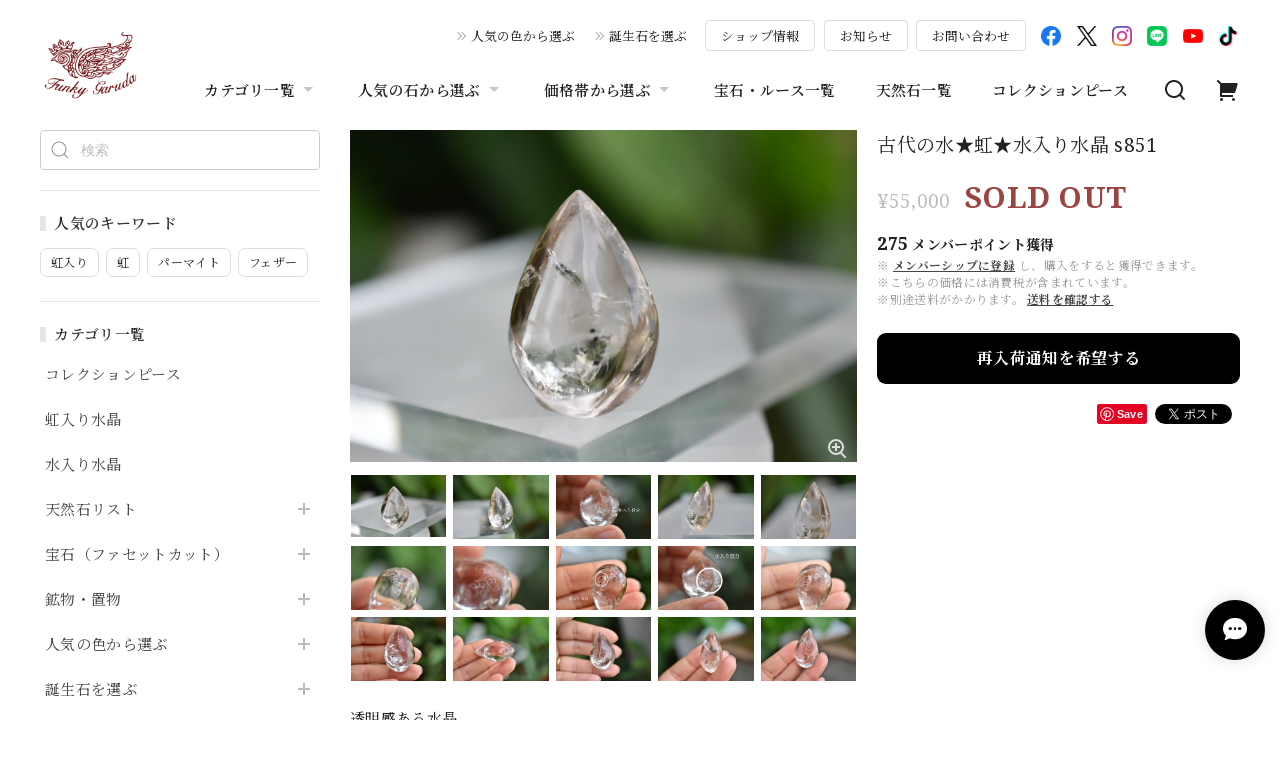

--- FILE ---
content_type: text/html; charset=UTF-8
request_url: https://www.funkygaruda.com/items/75188321
body_size: 54427
content:
<!DOCTYPE html>
<html lang="ja">
<head>

<link rel="stylesheet" type="text/css" href="https://cf-baseassets.thebase.in/1093b58fd8ea44ce615395423b32b920/asset/shop/BASEshop-c04794395695aab12cc9.css"/>
<meta charset="utf-8">

<meta name="viewport" content="width=device-width, initial-scale=1, viewport-fit=cover">
<script>
var ua = navigator.userAgent.toLowerCase();
var isiOS = (ua.indexOf('iphone') > -1) || (ua.indexOf('ipad') > -1);
if(isiOS) {
 var viewport = document.querySelector('meta[name="viewport"]');
 if(viewport) {
 var viewportContent = viewport.getAttribute('content');
 viewport.setAttribute('content', viewportContent + ', user-scalable=no');
 }
}
</script>

<link rel='canonical' href='https://www.funkygaruda.com/items/75188321' />


<title>古代の水★虹★水入り水晶 s851 | Funky garuda Stone (ファンキー・ガルーダ・ストーン)天然石と世界の宝物</title>

<meta name="BASE-Theme-Name" content="Euforia">
<meta name="BASE-Theme-Version" content="1.251203">

<link rel='icon' type='image/png' href='//static.thebase.in/favicon.png' />
<link rel='apple-touch-icon' sizes='180x180' href='//static.thebase.in/apple-touch-icon.png' />
<link rel='apple-touch-icon-precomposed' href='//static.thebase.in/apple-touch-icon.png' />

<script src="https://ajax.googleapis.com/ajax/libs/jquery/1.12.4/jquery.min.js"></script>


<link rel="preconnect" href="https://fonts.googleapis.com">
<link rel="preconnect" href="https://fonts.gstatic.com" crossorigin>


<link href="https://fonts.googleapis.com/css2?family=Noto+Serif+JP:wght@400;600;700&family=Noto+Serif:wght@400;600;700&display=swap" rel="stylesheet"> 

<link href="https://fonts.googleapis.com/css2?family=Quicksand&display=swap" rel="stylesheet">

<link rel="stylesheet" href="https://basefile.akamaized.net/dolcevivace-shopselect-net/6491a3ed652ce/uikit.min.css">

<link rel="stylesheet" href="https://basefile.akamaized.net/dolcevivace-shopselect-net/6419899379ff0/flickity.min.css">
<link rel="stylesheet" href="https://basefile.akamaized.net/dolcevivace-shopselect-net/66d595c32aace/glightbox.min.css">


<link rel="stylesheet" href="https://basefile.akamaized.net/dolcevivace-shopselect-net/68cd6b5b3f295/dolce.vita.min.css">

<!-- 明朝体フォントに変更 -->
<link rel="stylesheet" href="https://basefile.akamaized.net/dolcevivace-shopselect-net/64a6dcbcb3121/euforia.font.css"><!-- SP下部に購入ボタン固定表示 -->
<link rel="stylesheet" href="https://basefile.akamaized.net/dolcevivace-shopselect-net/64a6dce613288/euforia.bc.min.css"><!-- PC 商品一覧を横に4アイテム表示 -->
<link rel="stylesheet" href="https://basefile.akamaized.net/dolcevivace-shopselect-net/64a6dcfa26ab1/euforia.pc4.min.css"><!-- SP 商品一覧を横に3アイテム表示 -->
<link rel="stylesheet" href="https://basefile.akamaized.net/dolcevivace-shopselect-net/64a6dd076d2be/euforia.sp3.min.css">
<meta name="description" content="透明感ある水晶角度によって、虹インクルージョンもほろりと見え気泡が水晶の中で動きます。大昔の水入り水晶。動画https://www.instagram.com/p/Cs88QeLvPnw/?hl=ja水入り水晶とは、水晶の結晶内部に空洞があり、その空洞の中に水と気泡が入っているもののことを指します。 ゆっくり傾けると水の中の気泡が移動している様子を見ることができます。産地：ブラジル   重さ：  67ct縦：35mm横：24 mm厚み15mm・水入り水晶（Enhydrous quartz）水入り水晶は水晶の内部に水分が内包されたもので、その中に内包された空気が動くことによって水の存在を確認することが出来ます。 内包された水は、数千万年から数億年前のものであると言われており、水晶が結晶化する過程で水が入り込んだ奇跡的な偶然から生まれた石です。水晶が本来持つヒーリング効果と太古の水との相乗効果で、非常に高いヒーリング効果を生み出し、イライラや不安、緊張や焦りを緩和し、内部に溜まった悪い気を洗い流してくれるとされています。＊天然石について地球の産物として昔からあがめられてきた天然石は多くの人々に神聖な導きを与える目的もあったと考えられていました。天然石は太古の昔からこの地球上でうまれた産物です。輝きはおとろえることはありません。Funky garudaではひとつひとつ、手にとって厳選した特別な石達をアクセサリーに変身させ、皆さまにお届けしております。天然石を使用しておりますので、微細な傷などがある場合がございます。これも含めて好きになっていただきたいと考えております。※写真はお届けさせていただく現物の撮影を行ったものです。何かございましたらご購入前にお気軽にご質問ください。＊モニター環境や光の加減によって掲載画像と実際の商品の色味に差異が生じる場合がございます。＊商品着画等のお写真の追加はお受け兼る場合がございますのでご了承ください。＊その他の配送方法をご希望の方は、ご購入前にご相談下さい。＊天然石は天然のものですので、内包物やクラック等が見られるものがありますが、その天然石の特徴としてご理解した上でのご購入をお願いいたします。＊キャンセル、変更、返品についてご注文後のキャンセル、返品はお受けしておりませんので、ご了承ください。※現物画像掲載の為、イメージ違い等の個人的主観によるご返品はお断りいたします。" />

<meta property="fb:app_id" content="350947278320210" />
<meta property="og:description" content="透明感ある水晶角度によって、虹インクルージョンもほろりと見え気泡が水晶の中で動きます。大昔の水入り水晶。動画https://www.instagram.com/p/Cs88QeLvPnw/?hl=ja水入り水晶とは、水晶の結晶内部に空洞があり、その空洞の中に水と気泡が入っているもののことを指します。 ゆっくり傾けると水の中の気泡が移動している様子を見ることができます。産地：ブラジル   重さ：  67ct縦：35mm横：24 mm厚み15mm・水入り水晶（Enhydrous quartz）水入り水晶は水晶の内部に水分が内包されたもので、その中に内包された空気が動くことによって水の存在を確認することが出来ます。 内包された水は、数千万年から数億年前のものであると言われており、水晶が結晶化する過程で水が入り込んだ奇跡的な偶然から生まれた石です。水晶が本来持つヒーリング効果と太古の水との相乗効果で、非常に高いヒーリング効果を生み出し、イライラや不安、緊張や焦りを緩和し、内部に溜まった悪い気を洗い流してくれるとされています。＊天然石について地球の産物として昔からあがめられてきた天然石は多くの人々に神聖な導きを与える目的もあったと考えられていました。天然石は太古の昔からこの地球上でうまれた産物です。輝きはおとろえることはありません。Funky garudaではひとつひとつ、手にとって厳選した特別な石達をアクセサリーに変身させ、皆さまにお届けしております。天然石を使用しておりますので、微細な傷などがある場合がございます。これも含めて好きになっていただきたいと考えております。※写真はお届けさせていただく現物の撮影を行ったものです。何かございましたらご購入前にお気軽にご質問ください。＊モニター環境や光の加減によって掲載画像と実際の商品の色味に差異が生じる場合がございます。＊商品着画等のお写真の追加はお受け兼る場合がございますのでご了承ください。＊その他の配送方法をご希望の方は、ご購入前にご相談下さい。＊天然石は天然のものですので、内包物やクラック等が見られるものがありますが、その天然石の特徴としてご理解した上でのご購入をお願いいたします。＊キャンセル、変更、返品についてご注文後のキャンセル、返品はお受けしておりませんので、ご了承ください。※現物画像掲載の為、イメージ違い等の個人的主観によるご返品はお断りいたします。" />
<meta property="og:title" content="古代の水★虹★水入り水晶 s851 | Funky garuda Stone (ファンキー・ガルーダ・ストーン)天然石と世界の宝物 powered by BASE" />
<meta property="og:image" content="https://baseec-img-mng.akamaized.net/images/item/origin/a0fd6579069e70b3846951a1c4cb7a46.jpg?imformat=generic&q=90&im=Resize,width=1200,type=normal" />
<meta property="og:url" content="https://www.funkygaruda.com/items/75188321" />
<meta property="og:site_name" content="Funky garuda Stone (ファンキー・ガルーダ・ストーン)天然石と世界の宝物" />
<meta property="og:type" content="product" />

<meta property="product:price:amount" content="55000" />
<meta property="product:price:currency" content="JPY" />
<meta property="product:product_link" content="https://www.funkygaruda.com/items/75188321" />

<meta name="twitter:card" content="summary_large_image" />
<meta name="twitter:site" content="@FankyGaruda" />
<meta name="twitter:url" content="https://www.funkygaruda.com/items/75188321" />
<meta name="twitter:title" content="古代の水★虹★水入り水晶 s851 | Funky garuda Stone (ファンキー・ガルーダ・ストーン)天然石と世界の宝物" />
<meta name="twitter:description" content="透明感ある水晶角度によって、虹インクルージョンもほろりと見え気泡が水晶の中で動きます。大昔の水入り水晶。動画https://www.instagram.com/p/Cs88QeLvPnw/?hl=ja水入り水晶とは、水晶の結晶内部に空洞があり、その空洞の中に水と気泡が入っているもののことを指します。 ゆっくり傾けると水の中の気泡が移動している様子を見ることができます。産地：ブラジル   重さ：  67ct縦：35mm横：24 mm厚み15mm・水入り水晶（Enhydrous quartz）水入り水晶は水晶の内部に水分が内包されたもので、その中に内包された空気が動くことによって水の存在を確認することが出来ます。 内包された水は、数千万年から数億年前のものであると言われており、水晶が結晶化する過程で水が入り込んだ奇跡的な偶然から生まれた石です。水晶が本来持つヒーリング効果と太古の水との相乗効果で、非常に高いヒーリング効果を生み出し、イライラや不安、緊張や焦りを緩和し、内部に溜まった悪い気を洗い流してくれるとされています。＊天然石について地球の産物として昔からあがめられてきた天然石は多くの人々に神聖な導きを与える目的もあったと考えられていました。天然石は太古の昔からこの地球上でうまれた産物です。輝きはおとろえることはありません。Funky garudaではひとつひとつ、手にとって厳選した特別な石達をアクセサリーに変身させ、皆さまにお届けしております。天然石を使用しておりますので、微細な傷などがある場合がございます。これも含めて好きになっていただきたいと考えております。※写真はお届けさせていただく現物の撮影を行ったものです。何かございましたらご購入前にお気軽にご質問ください。＊モニター環境や光の加減によって掲載画像と実際の商品の色味に差異が生じる場合がございます。＊商品着画等のお写真の追加はお受け兼る場合がございますのでご了承ください。＊その他の配送方法をご希望の方は、ご購入前にご相談下さい。＊天然石は天然のものですので、内包物やクラック等が見られるものがありますが、その天然石の特徴としてご理解した上でのご購入をお願いいたします。＊キャンセル、変更、返品についてご注文後のキャンセル、返品はお受けしておりませんので、ご了承ください。※現物画像掲載の為、イメージ違い等の個人的主観によるご返品はお断りいたします。" />
<meta name="twitter:image" content="https://baseec-img-mng.akamaized.net/images/item/origin/a0fd6579069e70b3846951a1c4cb7a46.jpg?imformat=generic&q=90&im=Resize,width=1200,type=normal" />
<meta name="keywords" content="水晶,天然石,気泡,内部,効果" />




<style type="text/css">
body { 
        background-image: none;
        background-color: #ffffff;
     }
</style>


<style>
/****** 全体設定 ******/
:root {
--dolce-text-color: #212121;--dolce-subtext-color: #999999;--dolce-a-color: #454545;--dolce-ahover-color: #999999;--dolce-btn-color: #ffffff;--dolce-btn-line-color: #dddddd;--dolce-btn-text-color: #212121;--dolce-cart-color: #000000;--dolce-title-color: #333333;--dolce-title-line-color: #e5e5e5;--dolce-sale-color: #9a4444;--dolce-comming-color: #00C7B6;--dolce-takeout-color: #ff9800;--dolce-pre-color: #1e88e5;--dolce-lottery-color: #5e35b1;--dolce-community-color: #000000;--dolce-footer-bg-color: #fafafa;--dolce-footer-text-color: #333333;--dolce-soldout-color: #9a4444;}

#header-box,
.header-fixed,
.uk-offcanvas-bar,
.uk-navbar-dropdown,
.main-wrapper,
header .uk-dropdown,
.header-fixed .uk-dropdown{ background-color: #ffffff; }
.uk-heading-bullet,
.uk-heading-line{ background: #ffffff; }
html { font-size : 17px; }
@media screen and (max-width : 959px) {
html{ font-size : calc(17px - 1px); }}
.header-logo .logoText,
.footer-logo .logoText { font-family: 'Quicksand', -apple-system, BlinkMacSystemFont, "Helvetica Neue", "ヒラギノ角ゴ ProN W3", Hiragino Kaku Gothic ProN, Arial, "メイリオ", Meiryo, sans-serif !important; }
#dolce-itemdetail .item-price .proper-price,
.item .item-price.soldout .price,
#dolce-itemdetail .proper,
#dolce-itemdetail .item-price.soldout .price{ opacity: 0.3; color: #212121 ; }
#header-menu-sp ul.uk-nav-sub{ display: none; }

/* パーツ用設定 */
#sidebar-menu .category-btn .cat-pic{ width:5px; }
#sidebar-menu .category-btn .cat-inner{	width:5px;	margin:0; }
#sidebar-menu .category-btn .cat-title{	width: calc(100% - 45px); }
#sidebar-menu .medium-category{	padding-left:20px !important; }
#about-shipping,
#footer-shipping,
#sidebar-shipping{
 border-color: #dddddd; }
#about-shipping .conditions,
#about-shipping .exclusion,
#footer-shipping .conditions,
#footer-shipping .exclusion,
#sidebar-shipping .conditions,
#sidebar-shipping .exclusion{
 color: #111111; }
#about-shipping .shipping,
#footer-shipping .shipping,
#sidebar-shipping .shipping{
 color: #E50F0D; }
.attentionbox{ background: #9a4444; }
.attentionbox,
.attentionbox a,
.attentionbox a:hover{ color: #FFFFFF !important; }
 #footer-payment .payment-item,
#dolce-about #payment .payment-label{
  background: #00C7B6; }

/* トップページ用設定 */

/* インラインでの調整 */
@font-face {
font-family: "shopicon";
font-style: normal;
font-weight: normal;
src: url("https://www.funkygaruda.com//css/shopTemplate/fonts/shopicon.eot?md4x76");
src: url("https://www.funkygaruda.com//css/shopTemplate/fonts/shopicon.eot?md4x76#iefix")
format("embedded-opentype"),
url("https://www.funkygaruda.com//css/shopTemplate/fonts/shopicon.ttf?md4x76") format("truetype"),
url("https://www.funkygaruda.com//css/shopTemplate/fonts/shopicon.woff?md4x76") format("woff"),
url("https://www.funkygaruda.com//css/shopTemplate/fonts/shopicon.svg?md4x76#shopicon")
format("svg");
}
.header-menu-pc .uk-dropdown li a{
 color: var(--dolce-text-color, #212121); }
.header-menu-pc .uk-dropdown li a:hover{
 color: color: var(--dolce-ahover-color, #999999); }
footer a:hover { color: #333333 !important; opacity: 0.7; }
#appsItemDetailCustomTag .appsItemDetailCustomTag_heading{
  font-size: 1.125rem !important;
  line-height: 1.4rem !important;
  margin-top: 30px !important; }
#dolce-itemdetail .h4l{
  color: #212121 !important; }
#appsItemDetailCustomTag .appsItemDetailCustomTag_description {
  font-size: 0.875rem !important;
  letter-spacing: 0.02rem !important; 
  line-height: 1.5 !important; }
#itemAttention .communityLabel{ background-color: #000 !important; }
.blogDetail h2 a,
.blogListMain h2 a{
  color: #212121 !important; }
.appsicon-crossCircle:before {
 color: #000 !important;}
.grecaptcha-badge{
  z-index: 1000;}
.ageVerificationWarning{
  font-size: 1.8rem !important;
  color: #212121 !important;}
.purchaseButtonModal__inputAreaLabel,
.purchaseButtonModal__ageVerificationWarningText{
  color: #333 !important;}
.shippingModal .shippingInfo__title {
  margin:0 !important; }

/* インラインでの調整 */

/* お知らせバナーApp */
.informationBanner button{
 cursor: pointer;}
@media (max-width: 959px) {main{ margin-top:calc(70px + var(--information-banner-height,0)); }}

/* メンバーシップApp */
#membership h2,
#membership h3,
#membership h4{
  color: #212121 }
.membership .mypage .content .customer-info-wrapper .edit-wrapper .edit,
.membership .mypage .content .about-wrapper .about,
.membership .login .register-link{
  color: #454545 !important; }
.membership .login .link{
  background: #000000 !important; }
.exchange-point-icon > path {
  fill: #212121 }

.bnplBanner {
  padding: 8px 12px !important;
  margin-top: 5px !important;}
.glightbox-container .ginner-container {
  height: auto;}

.easyOverseasSales__label,
.easyOverseasSalesArea__link{
  color: var(--dolce-text-color) !important; }
@media (max-width: 959px) {
.purchaseButton .easyOverseasSales .purchaseButton__btn {
  margin-top:0;}}
#bottom-cart:has(.easyOverseasSales) {
  display: none !important;}

.subsc-text{
  color: var(--dolce-text-color) !important;
  font-size: 13px !important;
  vertical-align: bottom;
  padding-right: 5px;}

</style>

<link rel="stylesheet" href="https://basefile.akamaized.net/dolcevivace-shopselect-net/64a6dd2877830/euforia.last.min.css">


<script type="text/javascript">
	var _gaq = _gaq || [];
	var gtag = gtag || function(){};
</script>
			<script>
window.dataLayer = window.dataLayer || [];
window.dataLayer.push({

	
						'shopTheme': "market_dolcevivace-shopselect-net_64b66a8c228c9",
		
				'shopId': "funkygems",

						'itemId': "75188321",
		
				
							'itemPrice': 55000,
			'GA4ViewItems': [
				{
					'item_id': "75188321",
					'item_name': "\u53e4\u4ee3\u306e\u6c34\u2605\u8679\u2605\u6c34\u5165\u308a\u6c34\u6676 s851",
					'price': 55000,
					'quantity': 1,
				}
			],
		
	
		});
</script>


<!-- Google Tag Manager for thebase.in-->
<noscript><iframe src="//www.googletagmanager.com/ns.html?id=GTM-K652NBTK"
height="0" width="0" style="display:none;visibility:hidden"></iframe></noscript>
<script>(function(w,d,s,l,i){w[l]=w[l]||[];w[l].push({'gtm.start':
new Date().getTime(),event:'gtm.js'});var f=d.getElementsByTagName(s)[0],
j=d.createElement(s),dl=l!='dataLayer'?'&l='+l:'';j.async=true;j.src=
'//www.googletagmanager.com/gtm.js?id='+i+dl;f.parentNode.insertBefore(j,f);
})(window,document,'script','dataLayer','GTM-K652NBTK');</script>
<!-- End Google Tag Manager -->

<script type="text/javascript">


</script>

	


	<!-- Facebook Pixel Code -->
	<script>
		!function(f,b,e,v,n,t,s){if(f.fbq)return;n=f.fbq=function(){n.callMethod?
			n.callMethod.apply(n,arguments):n.queue.push(arguments)};if(!f._fbq)f._fbq=n;
			n.push=n;n.loaded=!0;n.version='2.0';n.queue=[];t=b.createElement(e);t.async=!0;
			t.src=v;s=b.getElementsByTagName(e)[0];s.parentNode.insertBefore(t,s)}(window,
			document,'script','https://connect.facebook.net/en_US/fbevents.js');

			
		fbq('init', '696829344261188', {}, { agent: 'plthebase' });
		fbq('trackSingle', '696829344261188', 'PageView');

				const viewContentEventId = crypto.randomUUID();
		const viewContentEventIdObj = { eventID: viewContentEventId };
		fbq('trackSingle', '696829344261188', 'ViewContent', {"content_ids":["75188321"],"content_name":"\u53e4\u4ee3\u306e\u6c34\u2605\u8679\u2605\u6c34\u5165\u308a\u6c34\u6676 s851","content_type":"product","contents":[{"id":"75188321","quantity":1,"item_price":55000}],"currency":"JPY","value":55000}, viewContentEventIdObj);
		data = JSON.parse('{"content_ids":["75188321"],"content_name":"\u53e4\u4ee3\u306e\u6c34\u2605\u8679\u2605\u6c34\u5165\u308a\u6c34\u6676 s851","content_type":"product","contents":[{"id":"75188321","quantity":1,"item_price":55000}],"currency":"JPY","value":55000}');
		data.event_name = 'ViewContent';
		data.event_id = viewContentEventId;
				if (data) {
			(function(data) {
				window.addEventListener('load', function() {
					$.ajax({
						type: 'POST',
						url: "https://www.funkygaruda.com/facebook/conversion/",
						dataType: 'json',
						data: data,
						success: function (data) {},
					})
				})
			})(data)
		}

	</script>
	<!-- End Facebook Pixel Code -->



	

<meta name="cot:primaryColor" content="#000000"><meta name="cot:accentColor" content="#000000"><meta name="cot:textColor" content="#000000"><meta name="cot:lightTextColor" content="#ffffff"><meta name="cot:complementaryColor" content="#000000"><meta name="cot:titleColor" content="#000000">

	

	<script type="text/javascript">
		;window.NREUM||(NREUM={});NREUM.init={distributed_tracing:{enabled:true},privacy:{cookies_enabled:true},ajax:{deny_list:["bam.nr-data.net"]}};

		;NREUM.loader_config={accountID:"2907216",trustKey:"2804831",agentID:"663072695",licenseKey:"NRJS-4c41e18b2dabf750af0",applicationID:"663072695"}
		;NREUM.info={beacon:"bam.nr-data.net",errorBeacon:"bam.nr-data.net",licenseKey:"NRJS-4c41e18b2dabf750af0",applicationID:"663072695",sa:1}

		;/*! For license information please see nr-loader-spa-1.236.0.min.js.LICENSE.txt */
		(()=>{"use strict";var e,t,r={5763:(e,t,r)=>{r.d(t,{P_:()=>l,Mt:()=>g,C5:()=>s,DL:()=>v,OP:()=>T,lF:()=>D,Yu:()=>y,Dg:()=>h,CX:()=>c,GE:()=>b,sU:()=>_});var n=r(8632),i=r(9567);const o={beacon:n.ce.beacon,errorBeacon:n.ce.errorBeacon,licenseKey:void 0,applicationID:void 0,sa:void 0,queueTime:void 0,applicationTime:void 0,ttGuid:void 0,user:void 0,account:void 0,product:void 0,extra:void 0,jsAttributes:{},userAttributes:void 0,atts:void 0,transactionName:void 0,tNamePlain:void 0},a={};function s(e){if(!e)throw new Error("All info objects require an agent identifier!");if(!a[e])throw new Error("Info for ".concat(e," was never set"));return a[e]}function c(e,t){if(!e)throw new Error("All info objects require an agent identifier!");a[e]=(0,i.D)(t,o),(0,n.Qy)(e,a[e],"info")}var u=r(7056);const d=()=>{const e={blockSelector:"[data-nr-block]",maskInputOptions:{password:!0}};return{allow_bfcache:!0,privacy:{cookies_enabled:!0},ajax:{deny_list:void 0,enabled:!0,harvestTimeSeconds:10},distributed_tracing:{enabled:void 0,exclude_newrelic_header:void 0,cors_use_newrelic_header:void 0,cors_use_tracecontext_headers:void 0,allowed_origins:void 0},session:{domain:void 0,expiresMs:u.oD,inactiveMs:u.Hb},ssl:void 0,obfuscate:void 0,jserrors:{enabled:!0,harvestTimeSeconds:10},metrics:{enabled:!0},page_action:{enabled:!0,harvestTimeSeconds:30},page_view_event:{enabled:!0},page_view_timing:{enabled:!0,harvestTimeSeconds:30,long_task:!1},session_trace:{enabled:!0,harvestTimeSeconds:10},harvest:{tooManyRequestsDelay:60},session_replay:{enabled:!1,harvestTimeSeconds:60,sampleRate:.1,errorSampleRate:.1,maskTextSelector:"*",maskAllInputs:!0,get blockClass(){return"nr-block"},get ignoreClass(){return"nr-ignore"},get maskTextClass(){return"nr-mask"},get blockSelector(){return e.blockSelector},set blockSelector(t){e.blockSelector+=",".concat(t)},get maskInputOptions(){return e.maskInputOptions},set maskInputOptions(t){e.maskInputOptions={...t,password:!0}}},spa:{enabled:!0,harvestTimeSeconds:10}}},f={};function l(e){if(!e)throw new Error("All configuration objects require an agent identifier!");if(!f[e])throw new Error("Configuration for ".concat(e," was never set"));return f[e]}function h(e,t){if(!e)throw new Error("All configuration objects require an agent identifier!");f[e]=(0,i.D)(t,d()),(0,n.Qy)(e,f[e],"config")}function g(e,t){if(!e)throw new Error("All configuration objects require an agent identifier!");var r=l(e);if(r){for(var n=t.split("."),i=0;i<n.length-1;i++)if("object"!=typeof(r=r[n[i]]))return;r=r[n[n.length-1]]}return r}const p={accountID:void 0,trustKey:void 0,agentID:void 0,licenseKey:void 0,applicationID:void 0,xpid:void 0},m={};function v(e){if(!e)throw new Error("All loader-config objects require an agent identifier!");if(!m[e])throw new Error("LoaderConfig for ".concat(e," was never set"));return m[e]}function b(e,t){if(!e)throw new Error("All loader-config objects require an agent identifier!");m[e]=(0,i.D)(t,p),(0,n.Qy)(e,m[e],"loader_config")}const y=(0,n.mF)().o;var w=r(385),x=r(6818);const A={buildEnv:x.Re,bytesSent:{},queryBytesSent:{},customTransaction:void 0,disabled:!1,distMethod:x.gF,isolatedBacklog:!1,loaderType:void 0,maxBytes:3e4,offset:Math.floor(w._A?.performance?.timeOrigin||w._A?.performance?.timing?.navigationStart||Date.now()),onerror:void 0,origin:""+w._A.location,ptid:void 0,releaseIds:{},session:void 0,xhrWrappable:"function"==typeof w._A.XMLHttpRequest?.prototype?.addEventListener,version:x.q4},E={};function T(e){if(!e)throw new Error("All runtime objects require an agent identifier!");if(!E[e])throw new Error("Runtime for ".concat(e," was never set"));return E[e]}function _(e,t){if(!e)throw new Error("All runtime objects require an agent identifier!");E[e]=(0,i.D)(t,A),(0,n.Qy)(e,E[e],"runtime")}function D(e){return function(e){try{const t=s(e);return!!t.licenseKey&&!!t.errorBeacon&&!!t.applicationID}catch(e){return!1}}(e)}},9567:(e,t,r)=>{r.d(t,{D:()=>i});var n=r(50);function i(e,t){try{if(!e||"object"!=typeof e)return(0,n.Z)("Setting a Configurable requires an object as input");if(!t||"object"!=typeof t)return(0,n.Z)("Setting a Configurable requires a model to set its initial properties");const r=Object.create(Object.getPrototypeOf(t),Object.getOwnPropertyDescriptors(t)),o=0===Object.keys(r).length?e:r;for(let a in o)if(void 0!==e[a])try{"object"==typeof e[a]&&"object"==typeof t[a]?r[a]=i(e[a],t[a]):r[a]=e[a]}catch(e){(0,n.Z)("An error occurred while setting a property of a Configurable",e)}return r}catch(e){(0,n.Z)("An error occured while setting a Configurable",e)}}},6818:(e,t,r)=>{r.d(t,{Re:()=>i,gF:()=>o,q4:()=>n});const n="1.236.0",i="PROD",o="CDN"},385:(e,t,r)=>{r.d(t,{FN:()=>a,IF:()=>u,Nk:()=>f,Tt:()=>s,_A:()=>o,il:()=>n,pL:()=>c,v6:()=>i,w1:()=>d});const n="undefined"!=typeof window&&!!window.document,i="undefined"!=typeof WorkerGlobalScope&&("undefined"!=typeof self&&self instanceof WorkerGlobalScope&&self.navigator instanceof WorkerNavigator||"undefined"!=typeof globalThis&&globalThis instanceof WorkerGlobalScope&&globalThis.navigator instanceof WorkerNavigator),o=n?window:"undefined"!=typeof WorkerGlobalScope&&("undefined"!=typeof self&&self instanceof WorkerGlobalScope&&self||"undefined"!=typeof globalThis&&globalThis instanceof WorkerGlobalScope&&globalThis),a=""+o?.location,s=/iPad|iPhone|iPod/.test(navigator.userAgent),c=s&&"undefined"==typeof SharedWorker,u=(()=>{const e=navigator.userAgent.match(/Firefox[/\s](\d+\.\d+)/);return Array.isArray(e)&&e.length>=2?+e[1]:0})(),d=Boolean(n&&window.document.documentMode),f=!!navigator.sendBeacon},1117:(e,t,r)=>{r.d(t,{w:()=>o});var n=r(50);const i={agentIdentifier:"",ee:void 0};class o{constructor(e){try{if("object"!=typeof e)return(0,n.Z)("shared context requires an object as input");this.sharedContext={},Object.assign(this.sharedContext,i),Object.entries(e).forEach((e=>{let[t,r]=e;Object.keys(i).includes(t)&&(this.sharedContext[t]=r)}))}catch(e){(0,n.Z)("An error occured while setting SharedContext",e)}}}},8e3:(e,t,r)=>{r.d(t,{L:()=>d,R:()=>c});var n=r(2177),i=r(1284),o=r(4322),a=r(3325);const s={};function c(e,t){const r={staged:!1,priority:a.p[t]||0};u(e),s[e].get(t)||s[e].set(t,r)}function u(e){e&&(s[e]||(s[e]=new Map))}function d(){let e=arguments.length>0&&void 0!==arguments[0]?arguments[0]:"",t=arguments.length>1&&void 0!==arguments[1]?arguments[1]:"feature";if(u(e),!e||!s[e].get(t))return a(t);s[e].get(t).staged=!0;const r=[...s[e]];function a(t){const r=e?n.ee.get(e):n.ee,a=o.X.handlers;if(r.backlog&&a){var s=r.backlog[t],c=a[t];if(c){for(var u=0;s&&u<s.length;++u)f(s[u],c);(0,i.D)(c,(function(e,t){(0,i.D)(t,(function(t,r){r[0].on(e,r[1])}))}))}delete a[t],r.backlog[t]=null,r.emit("drain-"+t,[])}}r.every((e=>{let[t,r]=e;return r.staged}))&&(r.sort(((e,t)=>e[1].priority-t[1].priority)),r.forEach((e=>{let[t]=e;a(t)})))}function f(e,t){var r=e[1];(0,i.D)(t[r],(function(t,r){var n=e[0];if(r[0]===n){var i=r[1],o=e[3],a=e[2];i.apply(o,a)}}))}},2177:(e,t,r)=>{r.d(t,{c:()=>f,ee:()=>u});var n=r(8632),i=r(2210),o=r(1284),a=r(5763),s="nr@context";let c=(0,n.fP)();var u;function d(){}function f(e){return(0,i.X)(e,s,l)}function l(){return new d}function h(){u.aborted=!0,u.backlog={}}c.ee?u=c.ee:(u=function e(t,r){var n={},c={},f={},g=!1;try{g=16===r.length&&(0,a.OP)(r).isolatedBacklog}catch(e){}var p={on:b,addEventListener:b,removeEventListener:y,emit:v,get:x,listeners:w,context:m,buffer:A,abort:h,aborted:!1,isBuffering:E,debugId:r,backlog:g?{}:t&&"object"==typeof t.backlog?t.backlog:{}};return p;function m(e){return e&&e instanceof d?e:e?(0,i.X)(e,s,l):l()}function v(e,r,n,i,o){if(!1!==o&&(o=!0),!u.aborted||i){t&&o&&t.emit(e,r,n);for(var a=m(n),s=w(e),d=s.length,f=0;f<d;f++)s[f].apply(a,r);var l=T()[c[e]];return l&&l.push([p,e,r,a]),a}}function b(e,t){n[e]=w(e).concat(t)}function y(e,t){var r=n[e];if(r)for(var i=0;i<r.length;i++)r[i]===t&&r.splice(i,1)}function w(e){return n[e]||[]}function x(t){return f[t]=f[t]||e(p,t)}function A(e,t){var r=T();p.aborted||(0,o.D)(e,(function(e,n){t=t||"feature",c[n]=t,t in r||(r[t]=[])}))}function E(e){return!!T()[c[e]]}function T(){return p.backlog}}(void 0,"globalEE"),c.ee=u)},5546:(e,t,r)=>{r.d(t,{E:()=>n,p:()=>i});var n=r(2177).ee.get("handle");function i(e,t,r,i,o){o?(o.buffer([e],i),o.emit(e,t,r)):(n.buffer([e],i),n.emit(e,t,r))}},4322:(e,t,r)=>{r.d(t,{X:()=>o});var n=r(5546);o.on=a;var i=o.handlers={};function o(e,t,r,o){a(o||n.E,i,e,t,r)}function a(e,t,r,i,o){o||(o="feature"),e||(e=n.E);var a=t[o]=t[o]||{};(a[r]=a[r]||[]).push([e,i])}},3239:(e,t,r)=>{r.d(t,{bP:()=>s,iz:()=>c,m$:()=>a});var n=r(385);let i=!1,o=!1;try{const e={get passive(){return i=!0,!1},get signal(){return o=!0,!1}};n._A.addEventListener("test",null,e),n._A.removeEventListener("test",null,e)}catch(e){}function a(e,t){return i||o?{capture:!!e,passive:i,signal:t}:!!e}function s(e,t){let r=arguments.length>2&&void 0!==arguments[2]&&arguments[2],n=arguments.length>3?arguments[3]:void 0;window.addEventListener(e,t,a(r,n))}function c(e,t){let r=arguments.length>2&&void 0!==arguments[2]&&arguments[2],n=arguments.length>3?arguments[3]:void 0;document.addEventListener(e,t,a(r,n))}},4402:(e,t,r)=>{r.d(t,{Ht:()=>u,M:()=>c,Rl:()=>a,ky:()=>s});var n=r(385);const i="xxxxxxxx-xxxx-4xxx-yxxx-xxxxxxxxxxxx";function o(e,t){return e?15&e[t]:16*Math.random()|0}function a(){const e=n._A?.crypto||n._A?.msCrypto;let t,r=0;return e&&e.getRandomValues&&(t=e.getRandomValues(new Uint8Array(31))),i.split("").map((e=>"x"===e?o(t,++r).toString(16):"y"===e?(3&o()|8).toString(16):e)).join("")}function s(e){const t=n._A?.crypto||n._A?.msCrypto;let r,i=0;t&&t.getRandomValues&&(r=t.getRandomValues(new Uint8Array(31)));const a=[];for(var s=0;s<e;s++)a.push(o(r,++i).toString(16));return a.join("")}function c(){return s(16)}function u(){return s(32)}},7056:(e,t,r)=>{r.d(t,{Bq:()=>n,Hb:()=>o,oD:()=>i});const n="NRBA",i=144e5,o=18e5},7894:(e,t,r)=>{function n(){return Math.round(performance.now())}r.d(t,{z:()=>n})},7243:(e,t,r)=>{r.d(t,{e:()=>o});var n=r(385),i={};function o(e){if(e in i)return i[e];if(0===(e||"").indexOf("data:"))return{protocol:"data"};let t;var r=n._A?.location,o={};if(n.il)t=document.createElement("a"),t.href=e;else try{t=new URL(e,r.href)}catch(e){return o}o.port=t.port;var a=t.href.split("://");!o.port&&a[1]&&(o.port=a[1].split("/")[0].split("@").pop().split(":")[1]),o.port&&"0"!==o.port||(o.port="https"===a[0]?"443":"80"),o.hostname=t.hostname||r.hostname,o.pathname=t.pathname,o.protocol=a[0],"/"!==o.pathname.charAt(0)&&(o.pathname="/"+o.pathname);var s=!t.protocol||":"===t.protocol||t.protocol===r.protocol,c=t.hostname===r.hostname&&t.port===r.port;return o.sameOrigin=s&&(!t.hostname||c),"/"===o.pathname&&(i[e]=o),o}},50:(e,t,r)=>{function n(e,t){"function"==typeof console.warn&&(console.warn("New Relic: ".concat(e)),t&&console.warn(t))}r.d(t,{Z:()=>n})},2587:(e,t,r)=>{r.d(t,{N:()=>c,T:()=>u});var n=r(2177),i=r(5546),o=r(8e3),a=r(3325);const s={stn:[a.D.sessionTrace],err:[a.D.jserrors,a.D.metrics],ins:[a.D.pageAction],spa:[a.D.spa],sr:[a.D.sessionReplay,a.D.sessionTrace]};function c(e,t){const r=n.ee.get(t);e&&"object"==typeof e&&(Object.entries(e).forEach((e=>{let[t,n]=e;void 0===u[t]&&(s[t]?s[t].forEach((e=>{n?(0,i.p)("feat-"+t,[],void 0,e,r):(0,i.p)("block-"+t,[],void 0,e,r),(0,i.p)("rumresp-"+t,[Boolean(n)],void 0,e,r)})):n&&(0,i.p)("feat-"+t,[],void 0,void 0,r),u[t]=Boolean(n))})),Object.keys(s).forEach((e=>{void 0===u[e]&&(s[e]?.forEach((t=>(0,i.p)("rumresp-"+e,[!1],void 0,t,r))),u[e]=!1)})),(0,o.L)(t,a.D.pageViewEvent))}const u={}},2210:(e,t,r)=>{r.d(t,{X:()=>i});var n=Object.prototype.hasOwnProperty;function i(e,t,r){if(n.call(e,t))return e[t];var i=r();if(Object.defineProperty&&Object.keys)try{return Object.defineProperty(e,t,{value:i,writable:!0,enumerable:!1}),i}catch(e){}return e[t]=i,i}},1284:(e,t,r)=>{r.d(t,{D:()=>n});const n=(e,t)=>Object.entries(e||{}).map((e=>{let[r,n]=e;return t(r,n)}))},4351:(e,t,r)=>{r.d(t,{P:()=>o});var n=r(2177);const i=()=>{const e=new WeakSet;return(t,r)=>{if("object"==typeof r&&null!==r){if(e.has(r))return;e.add(r)}return r}};function o(e){try{return JSON.stringify(e,i())}catch(e){try{n.ee.emit("internal-error",[e])}catch(e){}}}},3960:(e,t,r)=>{r.d(t,{K:()=>a,b:()=>o});var n=r(3239);function i(){return"undefined"==typeof document||"complete"===document.readyState}function o(e,t){if(i())return e();(0,n.bP)("load",e,t)}function a(e){if(i())return e();(0,n.iz)("DOMContentLoaded",e)}},8632:(e,t,r)=>{r.d(t,{EZ:()=>u,Qy:()=>c,ce:()=>o,fP:()=>a,gG:()=>d,mF:()=>s});var n=r(7894),i=r(385);const o={beacon:"bam.nr-data.net",errorBeacon:"bam.nr-data.net"};function a(){return i._A.NREUM||(i._A.NREUM={}),void 0===i._A.newrelic&&(i._A.newrelic=i._A.NREUM),i._A.NREUM}function s(){let e=a();return e.o||(e.o={ST:i._A.setTimeout,SI:i._A.setImmediate,CT:i._A.clearTimeout,XHR:i._A.XMLHttpRequest,REQ:i._A.Request,EV:i._A.Event,PR:i._A.Promise,MO:i._A.MutationObserver,FETCH:i._A.fetch}),e}function c(e,t,r){let i=a();const o=i.initializedAgents||{},s=o[e]||{};return Object.keys(s).length||(s.initializedAt={ms:(0,n.z)(),date:new Date}),i.initializedAgents={...o,[e]:{...s,[r]:t}},i}function u(e,t){a()[e]=t}function d(){return function(){let e=a();const t=e.info||{};e.info={beacon:o.beacon,errorBeacon:o.errorBeacon,...t}}(),function(){let e=a();const t=e.init||{};e.init={...t}}(),s(),function(){let e=a();const t=e.loader_config||{};e.loader_config={...t}}(),a()}},7956:(e,t,r)=>{r.d(t,{N:()=>i});var n=r(3239);function i(e){let t=arguments.length>1&&void 0!==arguments[1]&&arguments[1],r=arguments.length>2?arguments[2]:void 0,i=arguments.length>3?arguments[3]:void 0;return void(0,n.iz)("visibilitychange",(function(){if(t)return void("hidden"==document.visibilityState&&e());e(document.visibilityState)}),r,i)}},1214:(e,t,r)=>{r.d(t,{em:()=>v,u5:()=>N,QU:()=>S,_L:()=>I,Gm:()=>L,Lg:()=>M,gy:()=>U,BV:()=>Q,Kf:()=>ee});var n=r(2177);const i="nr@original";var o=Object.prototype.hasOwnProperty,a=!1;function s(e,t){return e||(e=n.ee),r.inPlace=function(e,t,n,i,o){n||(n="");var a,s,c,u="-"===n.charAt(0);for(c=0;c<t.length;c++)d(a=e[s=t[c]])||(e[s]=r(a,u?s+n:n,i,s,o))},r.flag=i,r;function r(t,r,n,a,s){return d(t)?t:(r||(r=""),nrWrapper[i]=t,u(t,nrWrapper,e),nrWrapper);function nrWrapper(){var i,u,d,f;try{u=this,i=[...arguments],d="function"==typeof n?n(i,u):n||{}}catch(t){c([t,"",[i,u,a],d],e)}o(r+"start",[i,u,a],d,s);try{return f=t.apply(u,i)}catch(e){throw o(r+"err",[i,u,e],d,s),e}finally{o(r+"end",[i,u,f],d,s)}}}function o(r,n,i,o){if(!a||t){var s=a;a=!0;try{e.emit(r,n,i,t,o)}catch(t){c([t,r,n,i],e)}a=s}}}function c(e,t){t||(t=n.ee);try{t.emit("internal-error",e)}catch(e){}}function u(e,t,r){if(Object.defineProperty&&Object.keys)try{return Object.keys(e).forEach((function(r){Object.defineProperty(t,r,{get:function(){return e[r]},set:function(t){return e[r]=t,t}})})),t}catch(e){c([e],r)}for(var n in e)o.call(e,n)&&(t[n]=e[n]);return t}function d(e){return!(e&&e instanceof Function&&e.apply&&!e[i])}var f=r(2210),l=r(385);const h={},g=XMLHttpRequest,p="addEventListener",m="removeEventListener";function v(e){var t=function(e){return(e||n.ee).get("events")}(e);if(h[t.debugId]++)return t;h[t.debugId]=1;var r=s(t,!0);function i(e){r.inPlace(e,[p,m],"-",o)}function o(e,t){return e[1]}return"getPrototypeOf"in Object&&(l.il&&b(document,i),b(l._A,i),b(g.prototype,i)),t.on(p+"-start",(function(e,t){var n=e[1];if(null!==n&&("function"==typeof n||"object"==typeof n)){var i=(0,f.X)(n,"nr@wrapped",(function(){var e={object:function(){if("function"!=typeof n.handleEvent)return;return n.handleEvent.apply(n,arguments)},function:n}[typeof n];return e?r(e,"fn-",null,e.name||"anonymous"):n}));this.wrapped=e[1]=i}})),t.on(m+"-start",(function(e){e[1]=this.wrapped||e[1]})),t}function b(e,t){let r=e;for(;"object"==typeof r&&!Object.prototype.hasOwnProperty.call(r,p);)r=Object.getPrototypeOf(r);for(var n=arguments.length,i=new Array(n>2?n-2:0),o=2;o<n;o++)i[o-2]=arguments[o];r&&t(r,...i)}var y="fetch-",w=y+"body-",x=["arrayBuffer","blob","json","text","formData"],A=l._A.Request,E=l._A.Response,T="prototype",_="nr@context";const D={};function N(e){const t=function(e){return(e||n.ee).get("fetch")}(e);if(!(A&&E&&l._A.fetch))return t;if(D[t.debugId]++)return t;function r(e,r,n){var i=e[r];"function"==typeof i&&(e[r]=function(){var e,r=[...arguments],o={};t.emit(n+"before-start",[r],o),o[_]&&o[_].dt&&(e=o[_].dt);var a=i.apply(this,r);return t.emit(n+"start",[r,e],a),a.then((function(e){return t.emit(n+"end",[null,e],a),e}),(function(e){throw t.emit(n+"end",[e],a),e}))})}return D[t.debugId]=1,x.forEach((e=>{r(A[T],e,w),r(E[T],e,w)})),r(l._A,"fetch",y),t.on(y+"end",(function(e,r){var n=this;if(r){var i=r.headers.get("content-length");null!==i&&(n.rxSize=i),t.emit(y+"done",[null,r],n)}else t.emit(y+"done",[e],n)})),t}const O={},j=["pushState","replaceState"];function S(e){const t=function(e){return(e||n.ee).get("history")}(e);return!l.il||O[t.debugId]++||(O[t.debugId]=1,s(t).inPlace(window.history,j,"-")),t}var P=r(3239);const C={},R=["appendChild","insertBefore","replaceChild"];function I(e){const t=function(e){return(e||n.ee).get("jsonp")}(e);if(!l.il||C[t.debugId])return t;C[t.debugId]=!0;var r=s(t),i=/[?&](?:callback|cb)=([^&#]+)/,o=/(.*)\.([^.]+)/,a=/^(\w+)(\.|$)(.*)$/;function c(e,t){var r=e.match(a),n=r[1],i=r[3];return i?c(i,t[n]):t[n]}return r.inPlace(Node.prototype,R,"dom-"),t.on("dom-start",(function(e){!function(e){if(!e||"string"!=typeof e.nodeName||"script"!==e.nodeName.toLowerCase())return;if("function"!=typeof e.addEventListener)return;var n=(a=e.src,s=a.match(i),s?s[1]:null);var a,s;if(!n)return;var u=function(e){var t=e.match(o);if(t&&t.length>=3)return{key:t[2],parent:c(t[1],window)};return{key:e,parent:window}}(n);if("function"!=typeof u.parent[u.key])return;var d={};function f(){t.emit("jsonp-end",[],d),e.removeEventListener("load",f,(0,P.m$)(!1)),e.removeEventListener("error",l,(0,P.m$)(!1))}function l(){t.emit("jsonp-error",[],d),t.emit("jsonp-end",[],d),e.removeEventListener("load",f,(0,P.m$)(!1)),e.removeEventListener("error",l,(0,P.m$)(!1))}r.inPlace(u.parent,[u.key],"cb-",d),e.addEventListener("load",f,(0,P.m$)(!1)),e.addEventListener("error",l,(0,P.m$)(!1)),t.emit("new-jsonp",[e.src],d)}(e[0])})),t}var k=r(5763);const H={};function L(e){const t=function(e){return(e||n.ee).get("mutation")}(e);if(!l.il||H[t.debugId])return t;H[t.debugId]=!0;var r=s(t),i=k.Yu.MO;return i&&(window.MutationObserver=function(e){return this instanceof i?new i(r(e,"fn-")):i.apply(this,arguments)},MutationObserver.prototype=i.prototype),t}const z={};function M(e){const t=function(e){return(e||n.ee).get("promise")}(e);if(z[t.debugId])return t;z[t.debugId]=!0;var r=n.c,o=s(t),a=k.Yu.PR;return a&&function(){function e(r){var n=t.context(),i=o(r,"executor-",n,null,!1);const s=Reflect.construct(a,[i],e);return t.context(s).getCtx=function(){return n},s}l._A.Promise=e,Object.defineProperty(e,"name",{value:"Promise"}),e.toString=function(){return a.toString()},Object.setPrototypeOf(e,a),["all","race"].forEach((function(r){const n=a[r];e[r]=function(e){let i=!1;[...e||[]].forEach((e=>{this.resolve(e).then(a("all"===r),a(!1))}));const o=n.apply(this,arguments);return o;function a(e){return function(){t.emit("propagate",[null,!i],o,!1,!1),i=i||!e}}}})),["resolve","reject"].forEach((function(r){const n=a[r];e[r]=function(e){const r=n.apply(this,arguments);return e!==r&&t.emit("propagate",[e,!0],r,!1,!1),r}})),e.prototype=a.prototype;const n=a.prototype.then;a.prototype.then=function(){var e=this,i=r(e);i.promise=e;for(var a=arguments.length,s=new Array(a),c=0;c<a;c++)s[c]=arguments[c];s[0]=o(s[0],"cb-",i,null,!1),s[1]=o(s[1],"cb-",i,null,!1);const u=n.apply(this,s);return i.nextPromise=u,t.emit("propagate",[e,!0],u,!1,!1),u},a.prototype.then[i]=n,t.on("executor-start",(function(e){e[0]=o(e[0],"resolve-",this,null,!1),e[1]=o(e[1],"resolve-",this,null,!1)})),t.on("executor-err",(function(e,t,r){e[1](r)})),t.on("cb-end",(function(e,r,n){t.emit("propagate",[n,!0],this.nextPromise,!1,!1)})),t.on("propagate",(function(e,r,n){this.getCtx&&!r||(this.getCtx=function(){if(e instanceof Promise)var r=t.context(e);return r&&r.getCtx?r.getCtx():this})}))}(),t}const B={},F="requestAnimationFrame";function U(e){const t=function(e){return(e||n.ee).get("raf")}(e);if(!l.il||B[t.debugId]++)return t;B[t.debugId]=1;var r=s(t);return r.inPlace(window,[F],"raf-"),t.on("raf-start",(function(e){e[0]=r(e[0],"fn-")})),t}const q={},G="setTimeout",V="setInterval",X="clearTimeout",W="-start",Z="-",$=[G,"setImmediate",V,X,"clearImmediate"];function Q(e){const t=function(e){return(e||n.ee).get("timer")}(e);if(q[t.debugId]++)return t;q[t.debugId]=1;var r=s(t);return r.inPlace(l._A,$.slice(0,2),G+Z),r.inPlace(l._A,$.slice(2,3),V+Z),r.inPlace(l._A,$.slice(3),X+Z),t.on(V+W,(function(e,t,n){e[0]=r(e[0],"fn-",null,n)})),t.on(G+W,(function(e,t,n){this.method=n,this.timerDuration=isNaN(e[1])?0:+e[1],e[0]=r(e[0],"fn-",this,n)})),t}var Y=r(50);const K={},J=["open","send"];function ee(e){var t=e||n.ee;const r=function(e){return(e||n.ee).get("xhr")}(t);if(K[r.debugId]++)return r;K[r.debugId]=1,v(t);var i=s(r),o=k.Yu.XHR,a=k.Yu.MO,c=k.Yu.PR,u=k.Yu.SI,d="readystatechange",f=["onload","onerror","onabort","onloadstart","onloadend","onprogress","ontimeout"],h=[],g=l._A.XMLHttpRequest.listeners,p=l._A.XMLHttpRequest=function(e){var t=new o(e);function n(){try{r.emit("new-xhr",[t],t),t.addEventListener(d,b,(0,P.m$)(!1))}catch(e){(0,Y.Z)("An error occured while intercepting XHR",e);try{r.emit("internal-error",[e])}catch(e){}}}return this.listeners=g?[...g,n]:[n],this.listeners.forEach((e=>e())),t};function m(e,t){i.inPlace(t,["onreadystatechange"],"fn-",E)}function b(){var e=this,t=r.context(e);e.readyState>3&&!t.resolved&&(t.resolved=!0,r.emit("xhr-resolved",[],e)),i.inPlace(e,f,"fn-",E)}if(function(e,t){for(var r in e)t[r]=e[r]}(o,p),p.prototype=o.prototype,i.inPlace(p.prototype,J,"-xhr-",E),r.on("send-xhr-start",(function(e,t){m(e,t),function(e){h.push(e),a&&(y?y.then(A):u?u(A):(w=-w,x.data=w))}(t)})),r.on("open-xhr-start",m),a){var y=c&&c.resolve();if(!u&&!c){var w=1,x=document.createTextNode(w);new a(A).observe(x,{characterData:!0})}}else t.on("fn-end",(function(e){e[0]&&e[0].type===d||A()}));function A(){for(var e=0;e<h.length;e++)m(0,h[e]);h.length&&(h=[])}function E(e,t){return t}return r}},7825:(e,t,r)=>{r.d(t,{t:()=>n});const n=r(3325).D.ajax},6660:(e,t,r)=>{r.d(t,{A:()=>i,t:()=>n});const n=r(3325).D.jserrors,i="nr@seenError"},3081:(e,t,r)=>{r.d(t,{gF:()=>o,mY:()=>i,t9:()=>n,vz:()=>s,xS:()=>a});const n=r(3325).D.metrics,i="sm",o="cm",a="storeSupportabilityMetrics",s="storeEventMetrics"},4649:(e,t,r)=>{r.d(t,{t:()=>n});const n=r(3325).D.pageAction},7633:(e,t,r)=>{r.d(t,{Dz:()=>i,OJ:()=>a,qw:()=>o,t9:()=>n});const n=r(3325).D.pageViewEvent,i="firstbyte",o="domcontent",a="windowload"},9251:(e,t,r)=>{r.d(t,{t:()=>n});const n=r(3325).D.pageViewTiming},3614:(e,t,r)=>{r.d(t,{BST_RESOURCE:()=>i,END:()=>s,FEATURE_NAME:()=>n,FN_END:()=>u,FN_START:()=>c,PUSH_STATE:()=>d,RESOURCE:()=>o,START:()=>a});const n=r(3325).D.sessionTrace,i="bstResource",o="resource",a="-start",s="-end",c="fn"+a,u="fn"+s,d="pushState"},7836:(e,t,r)=>{r.d(t,{BODY:()=>A,CB_END:()=>E,CB_START:()=>u,END:()=>x,FEATURE_NAME:()=>i,FETCH:()=>_,FETCH_BODY:()=>v,FETCH_DONE:()=>m,FETCH_START:()=>p,FN_END:()=>c,FN_START:()=>s,INTERACTION:()=>l,INTERACTION_API:()=>d,INTERACTION_EVENTS:()=>o,JSONP_END:()=>b,JSONP_NODE:()=>g,JS_TIME:()=>T,MAX_TIMER_BUDGET:()=>a,REMAINING:()=>f,SPA_NODE:()=>h,START:()=>w,originalSetTimeout:()=>y});var n=r(5763);const i=r(3325).D.spa,o=["click","submit","keypress","keydown","keyup","change"],a=999,s="fn-start",c="fn-end",u="cb-start",d="api-ixn-",f="remaining",l="interaction",h="spaNode",g="jsonpNode",p="fetch-start",m="fetch-done",v="fetch-body-",b="jsonp-end",y=n.Yu.ST,w="-start",x="-end",A="-body",E="cb"+x,T="jsTime",_="fetch"},5938:(e,t,r)=>{r.d(t,{W:()=>o});var n=r(5763),i=r(2177);class o{constructor(e,t,r){this.agentIdentifier=e,this.aggregator=t,this.ee=i.ee.get(e,(0,n.OP)(this.agentIdentifier).isolatedBacklog),this.featureName=r,this.blocked=!1}}},9144:(e,t,r)=>{r.d(t,{j:()=>m});var n=r(3325),i=r(5763),o=r(5546),a=r(2177),s=r(7894),c=r(8e3),u=r(3960),d=r(385),f=r(50),l=r(3081),h=r(8632);function g(){const e=(0,h.gG)();["setErrorHandler","finished","addToTrace","inlineHit","addRelease","addPageAction","setCurrentRouteName","setPageViewName","setCustomAttribute","interaction","noticeError","setUserId"].forEach((t=>{e[t]=function(){for(var r=arguments.length,n=new Array(r),i=0;i<r;i++)n[i]=arguments[i];return function(t){for(var r=arguments.length,n=new Array(r>1?r-1:0),i=1;i<r;i++)n[i-1]=arguments[i];let o=[];return Object.values(e.initializedAgents).forEach((e=>{e.exposed&&e.api[t]&&o.push(e.api[t](...n))})),o.length>1?o:o[0]}(t,...n)}}))}var p=r(2587);function m(e){let t=arguments.length>1&&void 0!==arguments[1]?arguments[1]:{},m=arguments.length>2?arguments[2]:void 0,v=arguments.length>3?arguments[3]:void 0,{init:b,info:y,loader_config:w,runtime:x={loaderType:m},exposed:A=!0}=t;const E=(0,h.gG)();y||(b=E.init,y=E.info,w=E.loader_config),(0,i.Dg)(e,b||{}),(0,i.GE)(e,w||{}),(0,i.sU)(e,x),y.jsAttributes??={},d.v6&&(y.jsAttributes.isWorker=!0),(0,i.CX)(e,y),g();const T=function(e,t){t||(0,c.R)(e,"api");const h={};var g=a.ee.get(e),p=g.get("tracer"),m="api-",v=m+"ixn-";function b(t,r,n,o){const a=(0,i.C5)(e);return null===r?delete a.jsAttributes[t]:(0,i.CX)(e,{...a,jsAttributes:{...a.jsAttributes,[t]:r}}),x(m,n,!0,o||null===r?"session":void 0)(t,r)}function y(){}["setErrorHandler","finished","addToTrace","inlineHit","addRelease"].forEach((e=>h[e]=x(m,e,!0,"api"))),h.addPageAction=x(m,"addPageAction",!0,n.D.pageAction),h.setCurrentRouteName=x(m,"routeName",!0,n.D.spa),h.setPageViewName=function(t,r){if("string"==typeof t)return"/"!==t.charAt(0)&&(t="/"+t),(0,i.OP)(e).customTransaction=(r||"http://custom.transaction")+t,x(m,"setPageViewName",!0)()},h.setCustomAttribute=function(e,t){let r=arguments.length>2&&void 0!==arguments[2]&&arguments[2];if("string"==typeof e){if(["string","number"].includes(typeof t)||null===t)return b(e,t,"setCustomAttribute",r);(0,f.Z)("Failed to execute setCustomAttribute.\nNon-null value must be a string or number type, but a type of <".concat(typeof t,"> was provided."))}else(0,f.Z)("Failed to execute setCustomAttribute.\nName must be a string type, but a type of <".concat(typeof e,"> was provided."))},h.setUserId=function(e){if("string"==typeof e||null===e)return b("enduser.id",e,"setUserId",!0);(0,f.Z)("Failed to execute setUserId.\nNon-null value must be a string type, but a type of <".concat(typeof e,"> was provided."))},h.interaction=function(){return(new y).get()};var w=y.prototype={createTracer:function(e,t){var r={},i=this,a="function"==typeof t;return(0,o.p)(v+"tracer",[(0,s.z)(),e,r],i,n.D.spa,g),function(){if(p.emit((a?"":"no-")+"fn-start",[(0,s.z)(),i,a],r),a)try{return t.apply(this,arguments)}catch(e){throw p.emit("fn-err",[arguments,this,"string"==typeof e?new Error(e):e],r),e}finally{p.emit("fn-end",[(0,s.z)()],r)}}}};function x(e,t,r,i){return function(){return(0,o.p)(l.xS,["API/"+t+"/called"],void 0,n.D.metrics,g),i&&(0,o.p)(e+t,[(0,s.z)(),...arguments],r?null:this,i,g),r?void 0:this}}function A(){r.e(439).then(r.bind(r,7438)).then((t=>{let{setAPI:r}=t;r(e),(0,c.L)(e,"api")})).catch((()=>(0,f.Z)("Downloading runtime APIs failed...")))}return["actionText","setName","setAttribute","save","ignore","onEnd","getContext","end","get"].forEach((e=>{w[e]=x(v,e,void 0,n.D.spa)})),h.noticeError=function(e,t){"string"==typeof e&&(e=new Error(e)),(0,o.p)(l.xS,["API/noticeError/called"],void 0,n.D.metrics,g),(0,o.p)("err",[e,(0,s.z)(),!1,t],void 0,n.D.jserrors,g)},d.il?(0,u.b)((()=>A()),!0):A(),h}(e,v);return(0,h.Qy)(e,T,"api"),(0,h.Qy)(e,A,"exposed"),(0,h.EZ)("activatedFeatures",p.T),T}},3325:(e,t,r)=>{r.d(t,{D:()=>n,p:()=>i});const n={ajax:"ajax",jserrors:"jserrors",metrics:"metrics",pageAction:"page_action",pageViewEvent:"page_view_event",pageViewTiming:"page_view_timing",sessionReplay:"session_replay",sessionTrace:"session_trace",spa:"spa"},i={[n.pageViewEvent]:1,[n.pageViewTiming]:2,[n.metrics]:3,[n.jserrors]:4,[n.ajax]:5,[n.sessionTrace]:6,[n.pageAction]:7,[n.spa]:8,[n.sessionReplay]:9}}},n={};function i(e){var t=n[e];if(void 0!==t)return t.exports;var o=n[e]={exports:{}};return r[e](o,o.exports,i),o.exports}i.m=r,i.d=(e,t)=>{for(var r in t)i.o(t,r)&&!i.o(e,r)&&Object.defineProperty(e,r,{enumerable:!0,get:t[r]})},i.f={},i.e=e=>Promise.all(Object.keys(i.f).reduce(((t,r)=>(i.f[r](e,t),t)),[])),i.u=e=>(({78:"page_action-aggregate",147:"metrics-aggregate",242:"session-manager",317:"jserrors-aggregate",348:"page_view_timing-aggregate",412:"lazy-feature-loader",439:"async-api",538:"recorder",590:"session_replay-aggregate",675:"compressor",733:"session_trace-aggregate",786:"page_view_event-aggregate",873:"spa-aggregate",898:"ajax-aggregate"}[e]||e)+"."+{78:"ac76d497",147:"3dc53903",148:"1a20d5fe",242:"2a64278a",317:"49e41428",348:"bd6de33a",412:"2f55ce66",439:"30bd804e",538:"1b18459f",590:"cf0efb30",675:"ae9f91a8",733:"83105561",786:"06482edd",860:"03a8b7a5",873:"e6b09d52",898:"998ef92b"}[e]+"-1.236.0.min.js"),i.o=(e,t)=>Object.prototype.hasOwnProperty.call(e,t),e={},t="NRBA:",i.l=(r,n,o,a)=>{if(e[r])e[r].push(n);else{var s,c;if(void 0!==o)for(var u=document.getElementsByTagName("script"),d=0;d<u.length;d++){var f=u[d];if(f.getAttribute("src")==r||f.getAttribute("data-webpack")==t+o){s=f;break}}s||(c=!0,(s=document.createElement("script")).charset="utf-8",s.timeout=120,i.nc&&s.setAttribute("nonce",i.nc),s.setAttribute("data-webpack",t+o),s.src=r),e[r]=[n];var l=(t,n)=>{s.onerror=s.onload=null,clearTimeout(h);var i=e[r];if(delete e[r],s.parentNode&&s.parentNode.removeChild(s),i&&i.forEach((e=>e(n))),t)return t(n)},h=setTimeout(l.bind(null,void 0,{type:"timeout",target:s}),12e4);s.onerror=l.bind(null,s.onerror),s.onload=l.bind(null,s.onload),c&&document.head.appendChild(s)}},i.r=e=>{"undefined"!=typeof Symbol&&Symbol.toStringTag&&Object.defineProperty(e,Symbol.toStringTag,{value:"Module"}),Object.defineProperty(e,"__esModule",{value:!0})},i.j=364,i.p="https://js-agent.newrelic.com/",(()=>{var e={364:0,953:0};i.f.j=(t,r)=>{var n=i.o(e,t)?e[t]:void 0;if(0!==n)if(n)r.push(n[2]);else{var o=new Promise(((r,i)=>n=e[t]=[r,i]));r.push(n[2]=o);var a=i.p+i.u(t),s=new Error;i.l(a,(r=>{if(i.o(e,t)&&(0!==(n=e[t])&&(e[t]=void 0),n)){var o=r&&("load"===r.type?"missing":r.type),a=r&&r.target&&r.target.src;s.message="Loading chunk "+t+" failed.\n("+o+": "+a+")",s.name="ChunkLoadError",s.type=o,s.request=a,n[1](s)}}),"chunk-"+t,t)}};var t=(t,r)=>{var n,o,[a,s,c]=r,u=0;if(a.some((t=>0!==e[t]))){for(n in s)i.o(s,n)&&(i.m[n]=s[n]);if(c)c(i)}for(t&&t(r);u<a.length;u++)o=a[u],i.o(e,o)&&e[o]&&e[o][0](),e[o]=0},r=window.webpackChunkNRBA=window.webpackChunkNRBA||[];r.forEach(t.bind(null,0)),r.push=t.bind(null,r.push.bind(r))})();var o={};(()=>{i.r(o);var e=i(3325),t=i(5763);const r=Object.values(e.D);function n(e){const n={};return r.forEach((r=>{n[r]=function(e,r){return!1!==(0,t.Mt)(r,"".concat(e,".enabled"))}(r,e)})),n}var a=i(9144);var s=i(5546),c=i(385),u=i(8e3),d=i(5938),f=i(3960),l=i(50);class h extends d.W{constructor(e,t,r){let n=!(arguments.length>3&&void 0!==arguments[3])||arguments[3];super(e,t,r),this.auto=n,this.abortHandler,this.featAggregate,this.onAggregateImported,n&&(0,u.R)(e,r)}importAggregator(){let e=arguments.length>0&&void 0!==arguments[0]?arguments[0]:{};if(this.featAggregate||!this.auto)return;const r=c.il&&!0===(0,t.Mt)(this.agentIdentifier,"privacy.cookies_enabled");let n;this.onAggregateImported=new Promise((e=>{n=e}));const o=async()=>{let t;try{if(r){const{setupAgentSession:e}=await Promise.all([i.e(860),i.e(242)]).then(i.bind(i,3228));t=e(this.agentIdentifier)}}catch(e){(0,l.Z)("A problem occurred when starting up session manager. This page will not start or extend any session.",e)}try{if(!this.shouldImportAgg(this.featureName,t))return void(0,u.L)(this.agentIdentifier,this.featureName);const{lazyFeatureLoader:r}=await i.e(412).then(i.bind(i,8582)),{Aggregate:o}=await r(this.featureName,"aggregate");this.featAggregate=new o(this.agentIdentifier,this.aggregator,e),n(!0)}catch(e){(0,l.Z)("Downloading and initializing ".concat(this.featureName," failed..."),e),this.abortHandler?.(),n(!1)}};c.il?(0,f.b)((()=>o()),!0):o()}shouldImportAgg(r,n){return r!==e.D.sessionReplay||!1!==(0,t.Mt)(this.agentIdentifier,"session_trace.enabled")&&(!!n?.isNew||!!n?.state.sessionReplay)}}var g=i(7633),p=i(7894);class m extends h{static featureName=g.t9;constructor(r,n){let i=!(arguments.length>2&&void 0!==arguments[2])||arguments[2];if(super(r,n,g.t9,i),("undefined"==typeof PerformanceNavigationTiming||c.Tt)&&"undefined"!=typeof PerformanceTiming){const n=(0,t.OP)(r);n[g.Dz]=Math.max(Date.now()-n.offset,0),(0,f.K)((()=>n[g.qw]=Math.max((0,p.z)()-n[g.Dz],0))),(0,f.b)((()=>{const t=(0,p.z)();n[g.OJ]=Math.max(t-n[g.Dz],0),(0,s.p)("timing",["load",t],void 0,e.D.pageViewTiming,this.ee)}))}this.importAggregator()}}var v=i(1117),b=i(1284);class y extends v.w{constructor(e){super(e),this.aggregatedData={}}store(e,t,r,n,i){var o=this.getBucket(e,t,r,i);return o.metrics=function(e,t){t||(t={count:0});return t.count+=1,(0,b.D)(e,(function(e,r){t[e]=w(r,t[e])})),t}(n,o.metrics),o}merge(e,t,r,n,i){var o=this.getBucket(e,t,n,i);if(o.metrics){var a=o.metrics;a.count+=r.count,(0,b.D)(r,(function(e,t){if("count"!==e){var n=a[e],i=r[e];i&&!i.c?a[e]=w(i.t,n):a[e]=function(e,t){if(!t)return e;t.c||(t=x(t.t));return t.min=Math.min(e.min,t.min),t.max=Math.max(e.max,t.max),t.t+=e.t,t.sos+=e.sos,t.c+=e.c,t}(i,a[e])}}))}else o.metrics=r}storeMetric(e,t,r,n){var i=this.getBucket(e,t,r);return i.stats=w(n,i.stats),i}getBucket(e,t,r,n){this.aggregatedData[e]||(this.aggregatedData[e]={});var i=this.aggregatedData[e][t];return i||(i=this.aggregatedData[e][t]={params:r||{}},n&&(i.custom=n)),i}get(e,t){return t?this.aggregatedData[e]&&this.aggregatedData[e][t]:this.aggregatedData[e]}take(e){for(var t={},r="",n=!1,i=0;i<e.length;i++)t[r=e[i]]=A(this.aggregatedData[r]),t[r].length&&(n=!0),delete this.aggregatedData[r];return n?t:null}}function w(e,t){return null==e?function(e){e?e.c++:e={c:1};return e}(t):t?(t.c||(t=x(t.t)),t.c+=1,t.t+=e,t.sos+=e*e,e>t.max&&(t.max=e),e<t.min&&(t.min=e),t):{t:e}}function x(e){return{t:e,min:e,max:e,sos:e*e,c:1}}function A(e){return"object"!=typeof e?[]:(0,b.D)(e,E)}function E(e,t){return t}var T=i(8632),_=i(4402),D=i(4351);var N=i(7956),O=i(3239),j=i(9251);class S extends h{static featureName=j.t;constructor(e,r){let n=!(arguments.length>2&&void 0!==arguments[2])||arguments[2];super(e,r,j.t,n),c.il&&((0,t.OP)(e).initHidden=Boolean("hidden"===document.visibilityState),(0,N.N)((()=>(0,s.p)("docHidden",[(0,p.z)()],void 0,j.t,this.ee)),!0),(0,O.bP)("pagehide",(()=>(0,s.p)("winPagehide",[(0,p.z)()],void 0,j.t,this.ee))),this.importAggregator())}}var P=i(3081);class C extends h{static featureName=P.t9;constructor(e,t){let r=!(arguments.length>2&&void 0!==arguments[2])||arguments[2];super(e,t,P.t9,r),this.importAggregator()}}var R,I=i(2210),k=i(1214),H=i(2177),L={};try{R=localStorage.getItem("__nr_flags").split(","),console&&"function"==typeof console.log&&(L.console=!0,-1!==R.indexOf("dev")&&(L.dev=!0),-1!==R.indexOf("nr_dev")&&(L.nrDev=!0))}catch(e){}function z(e){try{L.console&&z(e)}catch(e){}}L.nrDev&&H.ee.on("internal-error",(function(e){z(e.stack)})),L.dev&&H.ee.on("fn-err",(function(e,t,r){z(r.stack)})),L.dev&&(z("NR AGENT IN DEVELOPMENT MODE"),z("flags: "+(0,b.D)(L,(function(e,t){return e})).join(", ")));var M=i(6660);class B extends h{static featureName=M.t;constructor(r,n){let i=!(arguments.length>2&&void 0!==arguments[2])||arguments[2];super(r,n,M.t,i),this.skipNext=0;try{this.removeOnAbort=new AbortController}catch(e){}const o=this;o.ee.on("fn-start",(function(e,t,r){o.abortHandler&&(o.skipNext+=1)})),o.ee.on("fn-err",(function(t,r,n){o.abortHandler&&!n[M.A]&&((0,I.X)(n,M.A,(function(){return!0})),this.thrown=!0,(0,s.p)("err",[n,(0,p.z)()],void 0,e.D.jserrors,o.ee))})),o.ee.on("fn-end",(function(){o.abortHandler&&!this.thrown&&o.skipNext>0&&(o.skipNext-=1)})),o.ee.on("internal-error",(function(t){(0,s.p)("ierr",[t,(0,p.z)(),!0],void 0,e.D.jserrors,o.ee)})),this.origOnerror=c._A.onerror,c._A.onerror=this.onerrorHandler.bind(this),c._A.addEventListener("unhandledrejection",(t=>{const r=function(e){let t="Unhandled Promise Rejection: ";if(e instanceof Error)try{return e.message=t+e.message,e}catch(t){return e}if(void 0===e)return new Error(t);try{return new Error(t+(0,D.P)(e))}catch(e){return new Error(t)}}(t.reason);(0,s.p)("err",[r,(0,p.z)(),!1,{unhandledPromiseRejection:1}],void 0,e.D.jserrors,this.ee)}),(0,O.m$)(!1,this.removeOnAbort?.signal)),(0,k.gy)(this.ee),(0,k.BV)(this.ee),(0,k.em)(this.ee),(0,t.OP)(r).xhrWrappable&&(0,k.Kf)(this.ee),this.abortHandler=this.#e,this.importAggregator()}#e(){this.removeOnAbort?.abort(),this.abortHandler=void 0}onerrorHandler(t,r,n,i,o){"function"==typeof this.origOnerror&&this.origOnerror(...arguments);try{this.skipNext?this.skipNext-=1:(0,s.p)("err",[o||new F(t,r,n),(0,p.z)()],void 0,e.D.jserrors,this.ee)}catch(t){try{(0,s.p)("ierr",[t,(0,p.z)(),!0],void 0,e.D.jserrors,this.ee)}catch(e){}}return!1}}function F(e,t,r){this.message=e||"Uncaught error with no additional information",this.sourceURL=t,this.line=r}let U=1;const q="nr@id";function G(e){const t=typeof e;return!e||"object"!==t&&"function"!==t?-1:e===c._A?0:(0,I.X)(e,q,(function(){return U++}))}function V(e){if("string"==typeof e&&e.length)return e.length;if("object"==typeof e){if("undefined"!=typeof ArrayBuffer&&e instanceof ArrayBuffer&&e.byteLength)return e.byteLength;if("undefined"!=typeof Blob&&e instanceof Blob&&e.size)return e.size;if(!("undefined"!=typeof FormData&&e instanceof FormData))try{return(0,D.P)(e).length}catch(e){return}}}var X=i(7243);class W{constructor(e){this.agentIdentifier=e,this.generateTracePayload=this.generateTracePayload.bind(this),this.shouldGenerateTrace=this.shouldGenerateTrace.bind(this)}generateTracePayload(e){if(!this.shouldGenerateTrace(e))return null;var r=(0,t.DL)(this.agentIdentifier);if(!r)return null;var n=(r.accountID||"").toString()||null,i=(r.agentID||"").toString()||null,o=(r.trustKey||"").toString()||null;if(!n||!i)return null;var a=(0,_.M)(),s=(0,_.Ht)(),c=Date.now(),u={spanId:a,traceId:s,timestamp:c};return(e.sameOrigin||this.isAllowedOrigin(e)&&this.useTraceContextHeadersForCors())&&(u.traceContextParentHeader=this.generateTraceContextParentHeader(a,s),u.traceContextStateHeader=this.generateTraceContextStateHeader(a,c,n,i,o)),(e.sameOrigin&&!this.excludeNewrelicHeader()||!e.sameOrigin&&this.isAllowedOrigin(e)&&this.useNewrelicHeaderForCors())&&(u.newrelicHeader=this.generateTraceHeader(a,s,c,n,i,o)),u}generateTraceContextParentHeader(e,t){return"00-"+t+"-"+e+"-01"}generateTraceContextStateHeader(e,t,r,n,i){return i+"@nr=0-1-"+r+"-"+n+"-"+e+"----"+t}generateTraceHeader(e,t,r,n,i,o){if(!("function"==typeof c._A?.btoa))return null;var a={v:[0,1],d:{ty:"Browser",ac:n,ap:i,id:e,tr:t,ti:r}};return o&&n!==o&&(a.d.tk=o),btoa((0,D.P)(a))}shouldGenerateTrace(e){return this.isDtEnabled()&&this.isAllowedOrigin(e)}isAllowedOrigin(e){var r=!1,n={};if((0,t.Mt)(this.agentIdentifier,"distributed_tracing")&&(n=(0,t.P_)(this.agentIdentifier).distributed_tracing),e.sameOrigin)r=!0;else if(n.allowed_origins instanceof Array)for(var i=0;i<n.allowed_origins.length;i++){var o=(0,X.e)(n.allowed_origins[i]);if(e.hostname===o.hostname&&e.protocol===o.protocol&&e.port===o.port){r=!0;break}}return r}isDtEnabled(){var e=(0,t.Mt)(this.agentIdentifier,"distributed_tracing");return!!e&&!!e.enabled}excludeNewrelicHeader(){var e=(0,t.Mt)(this.agentIdentifier,"distributed_tracing");return!!e&&!!e.exclude_newrelic_header}useNewrelicHeaderForCors(){var e=(0,t.Mt)(this.agentIdentifier,"distributed_tracing");return!!e&&!1!==e.cors_use_newrelic_header}useTraceContextHeadersForCors(){var e=(0,t.Mt)(this.agentIdentifier,"distributed_tracing");return!!e&&!!e.cors_use_tracecontext_headers}}var Z=i(7825),$=["load","error","abort","timeout"],Q=$.length,Y=t.Yu.REQ,K=c._A.XMLHttpRequest;class J extends h{static featureName=Z.t;constructor(r,n){let i=!(arguments.length>2&&void 0!==arguments[2])||arguments[2];super(r,n,Z.t,i),(0,t.OP)(r).xhrWrappable&&(this.dt=new W(r),this.handler=(e,t,r,n)=>(0,s.p)(e,t,r,n,this.ee),(0,k.u5)(this.ee),(0,k.Kf)(this.ee),function(r,n,i,o){function a(e){var t=this;t.totalCbs=0,t.called=0,t.cbTime=0,t.end=E,t.ended=!1,t.xhrGuids={},t.lastSize=null,t.loadCaptureCalled=!1,t.params=this.params||{},t.metrics=this.metrics||{},e.addEventListener("load",(function(r){_(t,e)}),(0,O.m$)(!1)),c.IF||e.addEventListener("progress",(function(e){t.lastSize=e.loaded}),(0,O.m$)(!1))}function s(e){this.params={method:e[0]},T(this,e[1]),this.metrics={}}function u(e,n){var i=(0,t.DL)(r);i.xpid&&this.sameOrigin&&n.setRequestHeader("X-NewRelic-ID",i.xpid);var a=o.generateTracePayload(this.parsedOrigin);if(a){var s=!1;a.newrelicHeader&&(n.setRequestHeader("newrelic",a.newrelicHeader),s=!0),a.traceContextParentHeader&&(n.setRequestHeader("traceparent",a.traceContextParentHeader),a.traceContextStateHeader&&n.setRequestHeader("tracestate",a.traceContextStateHeader),s=!0),s&&(this.dt=a)}}function d(e,t){var r=this.metrics,i=e[0],o=this;if(r&&i){var a=V(i);a&&(r.txSize=a)}this.startTime=(0,p.z)(),this.listener=function(e){try{"abort"!==e.type||o.loadCaptureCalled||(o.params.aborted=!0),("load"!==e.type||o.called===o.totalCbs&&(o.onloadCalled||"function"!=typeof t.onload)&&"function"==typeof o.end)&&o.end(t)}catch(e){try{n.emit("internal-error",[e])}catch(e){}}};for(var s=0;s<Q;s++)t.addEventListener($[s],this.listener,(0,O.m$)(!1))}function f(e,t,r){this.cbTime+=e,t?this.onloadCalled=!0:this.called+=1,this.called!==this.totalCbs||!this.onloadCalled&&"function"==typeof r.onload||"function"!=typeof this.end||this.end(r)}function l(e,t){var r=""+G(e)+!!t;this.xhrGuids&&!this.xhrGuids[r]&&(this.xhrGuids[r]=!0,this.totalCbs+=1)}function h(e,t){var r=""+G(e)+!!t;this.xhrGuids&&this.xhrGuids[r]&&(delete this.xhrGuids[r],this.totalCbs-=1)}function g(){this.endTime=(0,p.z)()}function m(e,t){t instanceof K&&"load"===e[0]&&n.emit("xhr-load-added",[e[1],e[2]],t)}function v(e,t){t instanceof K&&"load"===e[0]&&n.emit("xhr-load-removed",[e[1],e[2]],t)}function b(e,t,r){t instanceof K&&("onload"===r&&(this.onload=!0),("load"===(e[0]&&e[0].type)||this.onload)&&(this.xhrCbStart=(0,p.z)()))}function y(e,t){this.xhrCbStart&&n.emit("xhr-cb-time",[(0,p.z)()-this.xhrCbStart,this.onload,t],t)}function w(e){var t,r=e[1]||{};"string"==typeof e[0]?t=e[0]:e[0]&&e[0].url?t=e[0].url:c._A?.URL&&e[0]&&e[0]instanceof URL&&(t=e[0].href),t&&(this.parsedOrigin=(0,X.e)(t),this.sameOrigin=this.parsedOrigin.sameOrigin);var n=o.generateTracePayload(this.parsedOrigin);if(n&&(n.newrelicHeader||n.traceContextParentHeader))if("string"==typeof e[0]||c._A?.URL&&e[0]&&e[0]instanceof URL){var i={};for(var a in r)i[a]=r[a];i.headers=new Headers(r.headers||{}),s(i.headers,n)&&(this.dt=n),e.length>1?e[1]=i:e.push(i)}else e[0]&&e[0].headers&&s(e[0].headers,n)&&(this.dt=n);function s(e,t){var r=!1;return t.newrelicHeader&&(e.set("newrelic",t.newrelicHeader),r=!0),t.traceContextParentHeader&&(e.set("traceparent",t.traceContextParentHeader),t.traceContextStateHeader&&e.set("tracestate",t.traceContextStateHeader),r=!0),r}}function x(e,t){this.params={},this.metrics={},this.startTime=(0,p.z)(),this.dt=t,e.length>=1&&(this.target=e[0]),e.length>=2&&(this.opts=e[1]);var r,n=this.opts||{},i=this.target;"string"==typeof i?r=i:"object"==typeof i&&i instanceof Y?r=i.url:c._A?.URL&&"object"==typeof i&&i instanceof URL&&(r=i.href),T(this,r);var o=(""+(i&&i instanceof Y&&i.method||n.method||"GET")).toUpperCase();this.params.method=o,this.txSize=V(n.body)||0}function A(t,r){var n;this.endTime=(0,p.z)(),this.params||(this.params={}),this.params.status=r?r.status:0,"string"==typeof this.rxSize&&this.rxSize.length>0&&(n=+this.rxSize);var o={txSize:this.txSize,rxSize:n,duration:(0,p.z)()-this.startTime};i("xhr",[this.params,o,this.startTime,this.endTime,"fetch"],this,e.D.ajax)}function E(t){var r=this.params,n=this.metrics;if(!this.ended){this.ended=!0;for(var o=0;o<Q;o++)t.removeEventListener($[o],this.listener,!1);r.aborted||(n.duration=(0,p.z)()-this.startTime,this.loadCaptureCalled||4!==t.readyState?null==r.status&&(r.status=0):_(this,t),n.cbTime=this.cbTime,i("xhr",[r,n,this.startTime,this.endTime,"xhr"],this,e.D.ajax))}}function T(e,t){var r=(0,X.e)(t),n=e.params;n.hostname=r.hostname,n.port=r.port,n.protocol=r.protocol,n.host=r.hostname+":"+r.port,n.pathname=r.pathname,e.parsedOrigin=r,e.sameOrigin=r.sameOrigin}function _(e,t){e.params.status=t.status;var r=function(e,t){var r=e.responseType;return"json"===r&&null!==t?t:"arraybuffer"===r||"blob"===r||"json"===r?V(e.response):"text"===r||""===r||void 0===r?V(e.responseText):void 0}(t,e.lastSize);if(r&&(e.metrics.rxSize=r),e.sameOrigin){var n=t.getResponseHeader("X-NewRelic-App-Data");n&&(e.params.cat=n.split(", ").pop())}e.loadCaptureCalled=!0}n.on("new-xhr",a),n.on("open-xhr-start",s),n.on("open-xhr-end",u),n.on("send-xhr-start",d),n.on("xhr-cb-time",f),n.on("xhr-load-added",l),n.on("xhr-load-removed",h),n.on("xhr-resolved",g),n.on("addEventListener-end",m),n.on("removeEventListener-end",v),n.on("fn-end",y),n.on("fetch-before-start",w),n.on("fetch-start",x),n.on("fn-start",b),n.on("fetch-done",A)}(r,this.ee,this.handler,this.dt),this.importAggregator())}}var ee=i(3614);const{BST_RESOURCE:te,RESOURCE:re,START:ne,END:ie,FEATURE_NAME:oe,FN_END:ae,FN_START:se,PUSH_STATE:ce}=ee;var ue=i(7836);const{FEATURE_NAME:de,START:fe,END:le,BODY:he,CB_END:ge,JS_TIME:pe,FETCH:me,FN_START:ve,CB_START:be,FN_END:ye}=ue;var we=i(4649);class xe extends h{static featureName=we.t;constructor(e,t){let r=!(arguments.length>2&&void 0!==arguments[2])||arguments[2];super(e,t,we.t,r),this.importAggregator()}}new class{constructor(e){let t=arguments.length>1&&void 0!==arguments[1]?arguments[1]:(0,_.ky)(16);c._A?(this.agentIdentifier=t,this.sharedAggregator=new y({agentIdentifier:this.agentIdentifier}),this.features={},this.desiredFeatures=new Set(e.features||[]),this.desiredFeatures.add(m),Object.assign(this,(0,a.j)(this.agentIdentifier,e,e.loaderType||"agent")),this.start()):(0,l.Z)("Failed to initial the agent. Could not determine the runtime environment.")}get config(){return{info:(0,t.C5)(this.agentIdentifier),init:(0,t.P_)(this.agentIdentifier),loader_config:(0,t.DL)(this.agentIdentifier),runtime:(0,t.OP)(this.agentIdentifier)}}start(){const t="features";try{const r=n(this.agentIdentifier),i=[...this.desiredFeatures];i.sort(((t,r)=>e.p[t.featureName]-e.p[r.featureName])),i.forEach((t=>{if(r[t.featureName]||t.featureName===e.D.pageViewEvent){const n=function(t){switch(t){case e.D.ajax:return[e.D.jserrors];case e.D.sessionTrace:return[e.D.ajax,e.D.pageViewEvent];case e.D.sessionReplay:return[e.D.sessionTrace];case e.D.pageViewTiming:return[e.D.pageViewEvent];default:return[]}}(t.featureName);n.every((e=>r[e]))||(0,l.Z)("".concat(t.featureName," is enabled but one or more dependent features has been disabled (").concat((0,D.P)(n),"). This may cause unintended consequences or missing data...")),this.features[t.featureName]=new t(this.agentIdentifier,this.sharedAggregator)}})),(0,T.Qy)(this.agentIdentifier,this.features,t)}catch(e){(0,l.Z)("Failed to initialize all enabled instrument classes (agent aborted) -",e);for(const e in this.features)this.features[e].abortHandler?.();const r=(0,T.fP)();return delete r.initializedAgents[this.agentIdentifier]?.api,delete r.initializedAgents[this.agentIdentifier]?.[t],delete this.sharedAggregator,r.ee?.abort(),delete r.ee?.get(this.agentIdentifier),!1}}}({features:[J,m,S,class extends h{static featureName=oe;constructor(t,r){if(super(t,r,oe,!(arguments.length>2&&void 0!==arguments[2])||arguments[2]),!c.il)return;const n=this.ee;let i;(0,k.QU)(n),this.eventsEE=(0,k.em)(n),this.eventsEE.on(se,(function(e,t){this.bstStart=(0,p.z)()})),this.eventsEE.on(ae,(function(t,r){(0,s.p)("bst",[t[0],r,this.bstStart,(0,p.z)()],void 0,e.D.sessionTrace,n)})),n.on(ce+ne,(function(e){this.time=(0,p.z)(),this.startPath=location.pathname+location.hash})),n.on(ce+ie,(function(t){(0,s.p)("bstHist",[location.pathname+location.hash,this.startPath,this.time],void 0,e.D.sessionTrace,n)}));try{i=new PerformanceObserver((t=>{const r=t.getEntries();(0,s.p)(te,[r],void 0,e.D.sessionTrace,n)})),i.observe({type:re,buffered:!0})}catch(e){}this.importAggregator({resourceObserver:i})}},C,xe,B,class extends h{static featureName=de;constructor(e,r){if(super(e,r,de,!(arguments.length>2&&void 0!==arguments[2])||arguments[2]),!c.il)return;if(!(0,t.OP)(e).xhrWrappable)return;try{this.removeOnAbort=new AbortController}catch(e){}let n,i=0;const o=this.ee.get("tracer"),a=(0,k._L)(this.ee),s=(0,k.Lg)(this.ee),u=(0,k.BV)(this.ee),d=(0,k.Kf)(this.ee),f=this.ee.get("events"),l=(0,k.u5)(this.ee),h=(0,k.QU)(this.ee),g=(0,k.Gm)(this.ee);function m(e,t){h.emit("newURL",[""+window.location,t])}function v(){i++,n=window.location.hash,this[ve]=(0,p.z)()}function b(){i--,window.location.hash!==n&&m(0,!0);var e=(0,p.z)();this[pe]=~~this[pe]+e-this[ve],this[ye]=e}function y(e,t){e.on(t,(function(){this[t]=(0,p.z)()}))}this.ee.on(ve,v),s.on(be,v),a.on(be,v),this.ee.on(ye,b),s.on(ge,b),a.on(ge,b),this.ee.buffer([ve,ye,"xhr-resolved"],this.featureName),f.buffer([ve],this.featureName),u.buffer(["setTimeout"+le,"clearTimeout"+fe,ve],this.featureName),d.buffer([ve,"new-xhr","send-xhr"+fe],this.featureName),l.buffer([me+fe,me+"-done",me+he+fe,me+he+le],this.featureName),h.buffer(["newURL"],this.featureName),g.buffer([ve],this.featureName),s.buffer(["propagate",be,ge,"executor-err","resolve"+fe],this.featureName),o.buffer([ve,"no-"+ve],this.featureName),a.buffer(["new-jsonp","cb-start","jsonp-error","jsonp-end"],this.featureName),y(l,me+fe),y(l,me+"-done"),y(a,"new-jsonp"),y(a,"jsonp-end"),y(a,"cb-start"),h.on("pushState-end",m),h.on("replaceState-end",m),window.addEventListener("hashchange",m,(0,O.m$)(!0,this.removeOnAbort?.signal)),window.addEventListener("load",m,(0,O.m$)(!0,this.removeOnAbort?.signal)),window.addEventListener("popstate",(function(){m(0,i>1)}),(0,O.m$)(!0,this.removeOnAbort?.signal)),this.abortHandler=this.#e,this.importAggregator()}#e(){this.removeOnAbort?.abort(),this.abortHandler=void 0}}],loaderType:"spa"})})(),window.NRBA=o})();
				var shopId = 'funkygems';
		newrelic.setCustomAttribute("Base.shop_id", shopId);
			</script>



<link rel="stylesheet" href="https://cf-baseassets.thebase.in/1093b58fd8ea44ce615395423b32b920/asset/shop/BASEshop-c04794395695aab12cc9.css">


		<style>
.fa-list-container {
    display: flex;
    justify-content: left;
    margin-bottom: 20px;
}
.fa-list {
    list-style-type: none;
    padding: 0;
    margin: 0;
    display: flex;
    flex-wrap: wrap;
    max-width: 890px;
}
.fa-list li {
    font-size: 1.2em;
    margin: 10px;
    display: flex;
    align-items: center;
    width: calc(50% - 20px); 
}
.fa-list li i {
    margin-right: 10px;
}
.red i {color: red;}
.blue i {color: blue;}
.purple i {color: purple;}
.green i {color: green;}
.yellow i {color: yellow;}
.clear i ,.white i{ color: lightgray;}
.brown i {color: brown;}

.bicolor i {
    background: linear-gradient(to right, red, blue);
    -webkit-background-clip: text;
    -webkit-text-fill-color: transparent;
}
.fa-list-squares::before, .fa-list::before {  display:none;}

@media (max-width: 600px) {
.fa-list-container {
    display: flex;
    justify-content: left;
}
.fa-list {
    list-style-type: none;
    padding: 0;
    margin: 0;
    display: flex;
    flex-wrap: wrap;
    max-width: 600px;
}
.fa-list li {
    font-size: 0.8em !important;
    margin: 5px;
    display: flex;
    align-items: center;
    width: calc(50% - 20px); 
}
}
</style><link rel="stylesheet" href="https://cdnjs.cloudflare.com/ajax/libs/font-awesome/6.0.0-beta3/css/all.min.css">	<!-- Google tag (gtag.js) -->
<script async src="https://www.googletagmanager.com/gtag/js?id=G-QX2VB3VGGL"></script>
<script>
  window.dataLayer = window.dataLayer || [];
  function gtag(){dataLayer.push(arguments);}
  gtag('js', new Date());
  gtag('config', 'G-QX2VB3VGGL');
</script>
			<script>
			gtag('event', 'view_item', {
				currency: 'JPY',
				value: 55000,
				items: [{
					item_id: '75188321',
					item_name: "\u53e4\u4ee3\u306e\u6c34\u2605\u8679\u2605\u6c34\u5165\u308a\u6c34\u6676 s851",
					price: 55000,
					quantity: 1,
				}],
			});
		</script>
	
<script src='https://ajax.googleapis.com/ajax/libs/jquery/3.7.1/jquery.min.js'></script>
<script>window.__BASE_JQUERY__ = jQuery.noConflict(true)</script>

</head>
<body id="shopDetailPage">
<img id="tracimg" style="display: none;">

<script type="text/javascript">
	var url = "https\u003a\u002f\u002ftrack.thebase.in\u002findex.php\u003fdc\u005faction\u003daccess\u002findex\u0026type\u003d2\u0026view\u005fshop\u005fid\u003dfunkygems\u0026url\u003dhttp\u00253A\u00252F\u00252Fwww.funkygaruda.com\u00252Fitems\u00252F75188321\u0026time\u003d1765429638";
	var ref = document.referrer;
	if(ref!=""){
		url = url + '&referer=' + encodeURI(ref);
	}
	document.getElementById('tracimg').src = url;
</script>

<script>
(function() {
	const urlParams = new URLSearchParams(window.location.search);
	const campaignName = urlParams.get('from');
	
	if (campaignName) {
		const timestamp = Math.floor(Date.now() / 1000);
		const imgHtml = '<img height="1" width="1" style="display:none;" ' +
			'src="https://thebase.com/trackings/add/' + 
			encodeURIComponent(campaignName) + '/1?time=' + timestamp + '" />';
		
		document.currentScript.insertAdjacentHTML('afterend', imgHtml);
	}
})();
</script>



<span id="shop_url" style="display:none;">https://www.funkygaruda.com/</span>


<div class="header-fixed">
<div id="header-box-fixed">

<div class="header-logo">
<a href="https://www.funkygaruda.com">
<span class="dolce_logo_size">
<img class="logoImage" src="https://baseec-img-mng.akamaized.net/images/user/logo/1dbdc82c5fc5c6621535742efd03ea88.png" alt="Funky garuda Stone (ファンキー・ガルーダ・ストーン)天然石と世界の宝物">
</span>
</a>
</div>

<div class="header-menu-pc">

<nav class="uk-navbar-container" uk-navbar>
 <div class="uk-navbar-left">

 <ul class="uk-navbar-nav">
 
  <li class="pc-only">
 <a href="#">カテゴリ一覧<span uk-icon="triangle-down"></span></a>
 <div class="uk-dropdown" uk-drop="boundary: !nav; " >
 <ul id="appsItemCategoryTag">
  <li class="appsItemCategoryTag_child"><a href="https://www.funkygaruda.com/categories/1982547" class="mainHeaderNavColor">コレクションピース</a></li>
  <li class="appsItemCategoryTag_child"><a href="https://www.funkygaruda.com/categories/1980599" class="mainHeaderNavColor">虹入り水晶</a></li>
  <li class="appsItemCategoryTag_child"><a href="https://www.funkygaruda.com/categories/5709460" class="mainHeaderNavColor">水入り水晶</a></li>
  <li class="appsItemCategoryTag_child"><a href="https://www.funkygaruda.com/categories/1909757" class="mainHeaderNavColor">天然石リスト</a></li>
  <li class="appsItemCategoryTag_child"><a href="https://www.funkygaruda.com/categories/3079617" class="mainHeaderNavColor">宝石（ファセットカット）</a></li>
  <li class="appsItemCategoryTag_child"><a href="https://www.funkygaruda.com/categories/2025311" class="mainHeaderNavColor">鉱物・置物</a></li>
  <li class="appsItemCategoryTag_child"><a href="https://www.funkygaruda.com/categories/6068448" class="mainHeaderNavColor">人気の色から選ぶ</a></li>
  <li class="appsItemCategoryTag_child"><a href="https://www.funkygaruda.com/categories/6068449" class="mainHeaderNavColor">誕生石を選ぶ</a></li>
  <li class="appsItemCategoryTag_child"><a href="https://www.funkygaruda.com/categories/2037872" class="mainHeaderNavColor">ブレスレッド</a></li>
  <li class="appsItemCategoryTag_child"><a href="https://www.funkygaruda.com/categories/4833797" class="mainHeaderNavColor">手彫りアンティーク</a></li>
  <li class="appsItemCategoryTag_child"><a href="https://www.funkygaruda.com/categories/6251205" class="mainHeaderNavColor">SALE</a></li>
  <li class="appsItemCategoryTag_child"><a href="https://www.funkygaruda.com/categories/1975491" class="mainHeaderNavColor">SOLDOUT</a></li>
  </ul> 
 </div>
 </li>
  
  <li class="pc-only">
 <a href="#">人気の石から選ぶ<span uk-icon="triangle-down"></span></a>
 <div class="uk-dropdown" uk-drop="boundary: !nav; ">
 <ul class="giftlist">
  <li><a href="https://www.funkygaruda.com?q=ガーデンクォーツ"><span uk-icon="icon: triangle-right"></span> ガーデンクォーツ</a></li>
   <li><a href="https://www.funkygaruda.com?q=スフェーン"><span uk-icon="icon: triangle-right"></span> スフェーン</a></li>
   <li><a href="https://www.funkygaruda.com?q=虹入り"><span uk-icon="icon: triangle-right"></span> 虹入り</a></li>
   <li><a href="https://www.funkygaruda.com?q=ルビー"><span uk-icon="icon: triangle-right"></span> ルビー</a></li>
   <li><a href="https://www.funkygaruda.com?q=スピネル"><span uk-icon="icon: triangle-right"></span> スピネル</a></li>
   <li><a href="https://www.funkygaruda.com?q=アイオライトサンストーン"><span uk-icon="icon: triangle-right"></span> アイオライトサンストーン</a></li>
  
 </ul>
 </div>
 </li>
 
  <li class="pc-only">
 <a href="#">価格帯から選ぶ<span uk-icon="triangle-down"></span></a>
 <div class="uk-dropdown" uk-drop="boundary: !nav; ">
 <ul class="giftlist">
  <li><a href="https://www.funkygaruda.com?q=2,999円以下"><span uk-icon="icon: triangle-right"></span> 2,999円以下</a></li>
   <li><a href="https://www.funkygaruda.com?q=3,000～5,999円"><span uk-icon="icon: triangle-right"></span> 3,000～5,999円</a></li>
   <li><a href="https://www.funkygaruda.com?q=6,000～9,999円"><span uk-icon="icon: triangle-right"></span> 6,000～9,999円</a></li>
   <li><a href="https://www.funkygaruda.com?q=10,000～19,999円"><span uk-icon="icon: triangle-right"></span> 10,000～19,999円</a></li>
   <li><a href="https://www.funkygaruda.com?q=20,000～29,999円"><span uk-icon="icon: triangle-right"></span> 20,000～29,999円</a></li>
   <li><a href="https://www.funkygaruda.com?q=30,000円以上"><span uk-icon="icon: triangle-right"></span> 30,000円以上</a></li>
  
 </ul>
 </div>
 </li>
 
  <li class="pc-only"><a href="https://www.funkygaruda.com/categories/3079617">宝石・ルース一覧</a></li>
   <li class="pc-only"><a href="https://www.funkygaruda.com/categories/1909757">天然石一覧</a></li>
   <li class="pc-only"><a href="https://www.funkygaruda.com/categories/1982547">コレクションピース</a></li>
 
<li>
<div class="header-search-pc">
 <div class="uk-navbar-right">
 <div>
 <a class="uk-navbar-toggle" href="#"><svg xmlns="http://www.w3.org/2000/svg" viewBox="0 0 24 24" width="24" height="24"><path d="M18.031 16.6168L22.3137 20.8995L20.8995 22.3137L16.6168 18.031C15.0769 19.263 13.124 20 11 20C6.032 20 2 15.968 2 11C2 6.032 6.032 2 11 2C15.968 2 20 6.032 20 11C20 13.124 19.263 15.0769 18.031 16.6168ZM16.0247 15.8748C17.2475 14.6146 18 12.8956 18 11C18 7.1325 14.8675 4 11 4C7.1325 4 4 7.1325 4 11C4 14.8675 7.1325 18 11 18C12.8956 18 14.6146 17.2475 15.8748 16.0247L16.0247 15.8748Z" fill="var(--dolce-text-color, #212121)"></path></svg></a>
 <div class="uk-drop" uk-drop="mode: click; pos: left-center; offset: 0">
 <form role="search" method="get" action="https://www.funkygaruda.com" class="uk-search uk-search-navbar">
 <input class="uk-search-input" type="search" name="q" id="search-menu" placeholder="検索" autofocus>
 </form>
 </div>
 </div>
 </div>
</div>
</li>

<li>
<div class="header-base">
<div id="baseMenu"> <ul class="clearfix"> <li class="base" ><a target="_blank"  href="https://thebase.com?from=funkygems&p=shop"><img src="/img/shop/base.png" alt="ネットショップを開設するならBASE" title="BASE" height="30"></a></li> <li class="cart"> <a href="https://www.funkygaruda.com/cart/add/funkygems"> <img src="/img/shop/cart.png" alt="shopping cart" height="30"> <div class="cart-badge" style="display: none;"> 
			<div class="cart-qty" style="display: none;"></div>
			<script>
			document.addEventListener("DOMContentLoaded", function() {
				const cartQty = window.localStorage && localStorage.getItem("cartQty") || "0";
				if (typeof cartQty === "string" && cartQty !== "0") {
					const cartQtyElements = document.querySelectorAll(".cart-qty");
					cartQtyElements.forEach(element => {
						element.textContent = cartQty;
						element.style.display = "block";
					});
				}
			});
			</script>
		 </div> </a> </li> </ul> </div> 
</li>

</ul>
</div>
</nav>
</div>
</div>
</div>

<header>


<div id="header-box">

<!-- SP スライドメニュー -->
<div id="header-menu-sp">

<a class="uk-navbar-toggle" uk-navbar-toggle-icon href="#slide-menu" uk-toggle></a>

<div id="slide-menu" uk-offcanvas="overlay: true">
 <div class="uk-offcanvas-bar">

 <button class="uk-offcanvas-close" type="button" uk-close></button>

 <ul class="uk-nav uk-nav-default pl3">
 <li><a href="https://www.funkygaruda.com"><b>HOME</b></a></li>
 </ul>

  <ul>
  <div id="header-search">
    <form class="uk-search uk-search-default" role="search" method="get" action="https://www.funkygaruda.com">
    <button  href="#" class="item-search-submit" type="submit" uk-search-icon></button >
    <input class="uk-search-input" type="search" name="q" id="search-menu-sp" placeholder="検索">
    </form>
  </div>
</ul>

  <h2 class="uk-heading-bullet"><span>カテゴリ一覧</span></h2>
 <ul class="uk-nav uk-nav-default slide-menu-cat pl5">
  <li class="category-btn"><a href="https://www.funkygaruda.com/categories/1982547"><div class="cat-pic"><div class="cat-inner"></div></div><div class="cat-title">コレクションピース</div></a>
  </li>
  <li class="category-btn"><a href="https://www.funkygaruda.com/categories/1980599"><div class="cat-pic"><div class="cat-inner"></div></div><div class="cat-title">虹入り水晶</div></a>
  </li>
  <li class="category-btn"><a href="https://www.funkygaruda.com/categories/5709460"><div class="cat-pic"><div class="cat-inner"></div></div><div class="cat-title">水入り水晶</div></a>
  </li>
  <li class="category-btn"><a href="https://www.funkygaruda.com/categories/1909757"><div class="cat-pic"><div class="cat-inner"></div></div><div class="cat-title">天然石リスト</div></a>
  <ul class="uk-nav-sub">
  <li class="uk-list-hyphen"><a href="https://www.funkygaruda.com/categories/1909956">ア行</a></li>
  <li class="uk-list-hyphen"><a href="https://www.funkygaruda.com/categories/1909996">カ行</a></li>
  <li class="uk-list-hyphen"><a href="https://www.funkygaruda.com/categories/1911695">サ行</a></li>
  <li class="uk-list-hyphen"><a href="https://www.funkygaruda.com/categories/1920767">タ行</a></li>
  <li class="uk-list-hyphen"><a href="https://www.funkygaruda.com/categories/1920791">ハ行</a></li>
  <li class="uk-list-hyphen"><a href="https://www.funkygaruda.com/categories/1920844">マ行</a></li>
  <li class="uk-list-hyphen"><a href="https://www.funkygaruda.com/categories/2642160">ヤ行</a></li>
  <li class="uk-list-hyphen"><a href="https://www.funkygaruda.com/categories/1921089">ラ行</a></li>
  </ul>
  </li>
  <li class="category-btn"><a href="https://www.funkygaruda.com/categories/3079617"><div class="cat-pic"><div class="cat-inner"></div></div><div class="cat-title">宝石（ファセットカット）</div></a>
  <ul class="uk-nav-sub">
  <li class="uk-list-hyphen"><a href="https://www.funkygaruda.com/categories/3231772">アメジスト</a></li>
  <li class="uk-list-hyphen"><a href="https://www.funkygaruda.com/categories/5745279">アレキサンドライト</a></li>
  <li class="uk-list-hyphen"><a href="https://www.funkygaruda.com/categories/5326227">アイオライト</a></li>
  <li class="uk-list-hyphen"><a href="https://www.funkygaruda.com/categories/5334779">アクアマリン</a></li>
  <li class="uk-list-hyphen"><a href="https://www.funkygaruda.com/categories/3152828">アパタイト</a></li>
  <li class="uk-list-hyphen"><a href="https://www.funkygaruda.com/categories/6093923">アンデシン</a></li>
  <li class="uk-list-hyphen"><a href="https://www.funkygaruda.com/categories/6294403">オパール</a></li>
  <li class="uk-list-hyphen"><a href="https://www.funkygaruda.com/categories/5745329">オレゴンサンストーン</a></li>
  <li class="uk-list-hyphen"><a href="https://www.funkygaruda.com/categories/4839566">ガーネット</a></li>
  <li class="uk-list-hyphen"><a href="https://www.funkygaruda.com/categories/4771609">グリーンアメジスト（プラシオライト）</a></li>
  <li class="uk-list-hyphen"><a href="https://www.funkygaruda.com/categories/4839567">クンツァイト</a></li>
  <li class="uk-list-hyphen"><a href="https://www.funkygaruda.com/categories/4839563">サファイア</a></li>
  <li class="uk-list-hyphen"><a href="https://www.funkygaruda.com/categories/3079620">スフェーン </a></li>
  <li class="uk-list-hyphen"><a href="https://www.funkygaruda.com/categories/3079618">トルマリン</a></li>
  <li class="uk-list-hyphen"><a href="https://www.funkygaruda.com/categories/3079623">トパーズ</a></li>
  <li class="uk-list-hyphen"><a href="https://www.funkygaruda.com/categories/5745307">サンストーン</a></li>
  <li class="uk-list-hyphen"><a href="https://www.funkygaruda.com/categories/5624097">シトリン</a></li>
  <li class="uk-list-hyphen"><a href="https://www.funkygaruda.com/categories/5270279">ジルコン</a></li>
  <li class="uk-list-hyphen"><a href="https://www.funkygaruda.com/categories/5652225">グランディディエライト</a></li>
  <li class="uk-list-hyphen"><a href="https://www.funkygaruda.com/categories/5410945">タンザナイト</a></li>
  <li class="uk-list-hyphen"><a href="https://www.funkygaruda.com/categories/4839559">ルビー</a></li>
  <li class="uk-list-hyphen"><a href="https://www.funkygaruda.com/categories/4839560">スピネル</a></li>
  <li class="uk-list-hyphen"><a href="https://www.funkygaruda.com/categories/3079624">ペリドット</a></li>
  <li class="uk-list-hyphen"><a href="https://www.funkygaruda.com/categories/5544728">フローライト</a></li>
  <li class="uk-list-hyphen"><a href="https://www.funkygaruda.com/categories/4771607">レモンクォーツ</a></li>
  <li class="uk-list-hyphen"><a href="https://www.funkygaruda.com/categories/6093840">ムーンストーン</a></li>
  <li class="uk-list-hyphen"><a href="https://www.funkygaruda.com/categories/6093892">モルガナイト</a></li>
  <li class="uk-list-hyphen"><a href="https://www.funkygaruda.com/categories/3274330">ロードライトガーネット</a></li>
  </ul>
  </li>
  <li class="category-btn"><a href="https://www.funkygaruda.com/categories/2025311"><div class="cat-pic"><div class="cat-inner"></div></div><div class="cat-title">鉱物・置物</div></a>
  <ul class="uk-nav-sub">
  <li class="uk-list-hyphen"><a href="https://www.funkygaruda.com/categories/2984249">アストロフィライト</a></li>
  <li class="uk-list-hyphen"><a href="https://www.funkygaruda.com/categories/2829411">アズロマラカイト</a></li>
  <li class="uk-list-hyphen"><a href="https://www.funkygaruda.com/categories/2025317">アポフィライト</a></li>
  <li class="uk-list-hyphen"><a href="https://www.funkygaruda.com/categories/2829793">エンジェルラダークォーツ</a></li>
  <li class="uk-list-hyphen"><a href="https://www.funkygaruda.com/categories/2835467">クンツァイト </a></li>
  <li class="uk-list-hyphen"><a href="https://www.funkygaruda.com/categories/2025313">クリスタル</a></li>
  <li class="uk-list-hyphen"><a href="https://www.funkygaruda.com/categories/2789758">カバンサイト</a></li>
  <li class="uk-list-hyphen"><a href="https://www.funkygaruda.com/categories/4588385">カルサイト</a></li>
  <li class="uk-list-hyphen"><a href="https://www.funkygaruda.com/categories/2829467">グレープカルセドニー （アゲート）</a></li>
  <li class="uk-list-hyphen"><a href="https://www.funkygaruda.com/categories/2025312">スティルバイト</a></li>
  <li class="uk-list-hyphen"><a href="https://www.funkygaruda.com/categories/4787213">セレスタイト</a></li>
  <li class="uk-list-hyphen"><a href="https://www.funkygaruda.com/categories/2829887">パイライト</a></li>
  <li class="uk-list-hyphen"><a href="https://www.funkygaruda.com/categories/2829203">レモンクォーツ</a></li>
  <li class="uk-list-hyphen"><a href="https://www.funkygaruda.com/categories/2987502">フローライト</a></li>
  <li class="uk-list-hyphen"><a href="https://www.funkygaruda.com/categories/4803027">トルマリン</a></li>
  <li class="uk-list-hyphen"><a href="https://www.funkygaruda.com/categories/4803666">ジェイド・翡翠</a></li>
  <li class="uk-list-hyphen"><a href="https://www.funkygaruda.com/categories/5547353">ゴールドルチルインクォーツ</a></li>
  <li class="uk-list-hyphen"><a href="https://www.funkygaruda.com/categories/5561148">アパタイト</a></li>
  <li class="uk-list-hyphen"><a href="https://www.funkygaruda.com/categories/5561187">オパール</a></li>
  <li class="uk-list-hyphen"><a href="https://www.funkygaruda.com/categories/5777301">エメラルド</a></li>
  <li class="uk-list-hyphen"><a href="https://www.funkygaruda.com/categories/5777316">アメジスト</a></li>
  <li class="uk-list-hyphen"><a href="https://www.funkygaruda.com/categories/5848814">シトリン</a></li>
  <li class="uk-list-hyphen"><a href="https://www.funkygaruda.com/categories/6149357">ガーデンクォーツ・水晶</a></li>
  </ul>
  </li>
  <li class="category-btn"><a href="https://www.funkygaruda.com/categories/6068448"><div class="cat-pic"><div class="cat-inner"></div></div><div class="cat-title">人気の色から選ぶ</div></a>
  <ul class="uk-nav-sub">
  <li class="uk-list-hyphen"><a href="https://www.funkygaruda.com/categories/6068450">レッド・ピンク</a></li>
  <li class="uk-list-hyphen"><a href="https://www.funkygaruda.com/categories/6068453">ブルー</a></li>
  <li class="uk-list-hyphen"><a href="https://www.funkygaruda.com/categories/6068454">パープル</a></li>
  <li class="uk-list-hyphen"><a href="https://www.funkygaruda.com/categories/6068455">グリーン</a></li>
  <li class="uk-list-hyphen"><a href="https://www.funkygaruda.com/categories/6068456">イエロー・オレンジ</a></li>
  <li class="uk-list-hyphen"><a href="https://www.funkygaruda.com/categories/6068459">クリア・ホワイト</a></li>
  <li class="uk-list-hyphen"><a href="https://www.funkygaruda.com/categories/6068462">ブラウン・ブラック</a></li>
  </ul>
  </li>
  <li class="category-btn"><a href="https://www.funkygaruda.com/categories/6068449"><div class="cat-pic"><div class="cat-inner"></div></div><div class="cat-title">誕生石を選ぶ</div></a>
  <ul class="uk-nav-sub">
  <li class="uk-list-hyphen"><a href="https://www.funkygaruda.com/categories/6068476">1月 January</a></li>
  <li class="uk-list-hyphen"><a href="https://www.funkygaruda.com/categories/6068477">2月 February</a></li>
  <li class="uk-list-hyphen"><a href="https://www.funkygaruda.com/categories/6068478">3月 March</a></li>
  <li class="uk-list-hyphen"><a href="https://www.funkygaruda.com/categories/6068479">4月 April</a></li>
  <li class="uk-list-hyphen"><a href="https://www.funkygaruda.com/categories/6068480">5月 May</a></li>
  <li class="uk-list-hyphen"><a href="https://www.funkygaruda.com/categories/6068481">6月 June</a></li>
  <li class="uk-list-hyphen"><a href="https://www.funkygaruda.com/categories/6068482">7月 July</a></li>
  <li class="uk-list-hyphen"><a href="https://www.funkygaruda.com/categories/6068483">8月 August</a></li>
  <li class="uk-list-hyphen"><a href="https://www.funkygaruda.com/categories/6068484">9月 September</a></li>
  <li class="uk-list-hyphen"><a href="https://www.funkygaruda.com/categories/6068485">10月 October</a></li>
  <li class="uk-list-hyphen"><a href="https://www.funkygaruda.com/categories/6068486">11月 November</a></li>
  <li class="uk-list-hyphen"><a href="https://www.funkygaruda.com/categories/6068487">12月 December</a></li>
  </ul>
  </li>
  <li class="category-btn"><a href="https://www.funkygaruda.com/categories/2037872"><div class="cat-pic"><div class="cat-inner"></div></div><div class="cat-title">ブレスレッド</div></a>
  <ul class="uk-nav-sub">
  <li class="uk-list-hyphen"><a href="https://www.funkygaruda.com/categories/5000123">アクアマリン</a></li>
  <li class="uk-list-hyphen"><a href="https://www.funkygaruda.com/categories/6235123">アマゾナイト</a></li>
  <li class="uk-list-hyphen"><a href="https://www.funkygaruda.com/categories/3617128">エレスチャル</a></li>
  <li class="uk-list-hyphen"><a href="https://www.funkygaruda.com/categories/2879757">クンツァイト</a></li>
  <li class="uk-list-hyphen"><a href="https://www.funkygaruda.com/categories/2879753">スーパーセブン</a></li>
  <li class="uk-list-hyphen"><a href="https://www.funkygaruda.com/categories/2940108">タンザナイト</a></li>
  <li class="uk-list-hyphen"><a href="https://www.funkygaruda.com/categories/4867555">チェリーブロッサムアゲート</a></li>
  <li class="uk-list-hyphen"><a href="https://www.funkygaruda.com/categories/2879754">デュモルチェライトインクォーツ</a></li>
  <li class="uk-list-hyphen"><a href="https://www.funkygaruda.com/categories/4787205">翡翠　（ジェイド）</a></li>
  <li class="uk-list-hyphen"><a href="https://www.funkygaruda.com/categories/2879759">トルマリン</a></li>
  <li class="uk-list-hyphen"><a href="https://www.funkygaruda.com/categories/2940082">ベリル</a></li>
  <li class="uk-list-hyphen"><a href="https://www.funkygaruda.com/categories/2940088">ペリドット</a></li>
  <li class="uk-list-hyphen"><a href="https://www.funkygaruda.com/categories/2940091">ブルーアパタイト </a></li>
  <li class="uk-list-hyphen"><a href="https://www.funkygaruda.com/categories/3616847">ラピスラズリ</a></li>
  <li class="uk-list-hyphen"><a href="https://www.funkygaruda.com/categories/2939709">ラリマー</a></li>
  <li class="uk-list-hyphen"><a href="https://www.funkygaruda.com/categories/2939068">ルビー</a></li>
  <li class="uk-list-hyphen"><a href="https://www.funkygaruda.com/categories/3616941">ロードナイト</a></li>
  <li class="uk-list-hyphen"><a href="https://www.funkygaruda.com/categories/2057018">菩提樹の実（ルドラクシャ）</a></li>
  <li class="uk-list-hyphen"><a href="https://www.funkygaruda.com/categories/5479937">シトリン</a></li>
  <li class="uk-list-hyphen"><a href="https://www.funkygaruda.com/categories/5479943">アメトリン</a></li>
  <li class="uk-list-hyphen"><a href="https://www.funkygaruda.com/categories/5479946">トパーズ</a></li>
  <li class="uk-list-hyphen"><a href="https://www.funkygaruda.com/categories/5544758">ゴールドルチルインクォーツ</a></li>
  <li class="uk-list-hyphen"><a href="https://www.funkygaruda.com/categories/5566686">グリーンガーネット/ツァボライト</a></li>
  <li class="uk-list-hyphen"><a href="https://www.funkygaruda.com/categories/5566692">フローライト</a></li>
  </ul>
  </li>
  <li class="category-btn"><a href="https://www.funkygaruda.com/categories/4833797"><div class="cat-pic"><div class="cat-inner"></div></div><div class="cat-title">手彫りアンティーク</div></a>
  </li>
  <li class="category-btn"><a href="https://www.funkygaruda.com/categories/6251205"><div class="cat-pic"><div class="cat-inner"></div></div><div class="cat-title">SALE</div></a>
  </li>
  <li class="category-btn"><a href="https://www.funkygaruda.com/categories/1975491"><div class="cat-pic"><div class="cat-inner"></div></div><div class="cat-title">SOLDOUT</div></a>
  </li>
  </ul>
 <hr>
 
  <h2 class="uk-heading-bullet"><span>人気の石から選ぶ</span></h2>
 <ul class="uk-nav uk-nav-default slide-menu-item pl8">
  <li><a href="https://www.funkygaruda.com?q=ガーデンクォーツ"><span class="uk-margin-small-right" uk-icon="icon: triangle-right"></span> ガーデンクォーツ</a></li>
   <li><a href="https://www.funkygaruda.com?q=スフェーン"><span class="uk-margin-small-right" uk-icon="icon: triangle-right"></span> スフェーン</a></li>
   <li><a href="https://www.funkygaruda.com?q=虹入り"><span class="uk-margin-small-right" uk-icon="icon: triangle-right"></span> 虹入り</a></li>
   <li><a href="https://www.funkygaruda.com?q=ルビー"><span class="uk-margin-small-right" uk-icon="icon: triangle-right"></span> ルビー</a></li>
   <li><a href="https://www.funkygaruda.com?q=スピネル"><span class="uk-margin-small-right" uk-icon="icon: triangle-right"></span> スピネル</a></li>
   <li><a href="https://www.funkygaruda.com?q=アイオライトサンストーン"><span class="uk-margin-small-right" uk-icon="icon: triangle-right"></span> アイオライトサンストーン</a></li>
  
 </ul>
 <hr>
 
  <h2 class="uk-heading-bullet"><span>価格帯から選ぶ</span></h2>
 <ul class="uk-nav uk-nav-default slide-menu-item pl8">
  <li><a href="https://www.funkygaruda.com?q=2,999円以下"><span class="uk-margin-small-right" uk-icon="icon: triangle-right"></span> 2,999円以下</a></li>
   <li><a href="https://www.funkygaruda.com?q=3,000～5,999円"><span class="uk-margin-small-right" uk-icon="icon: triangle-right"></span> 3,000～5,999円</a></li>
   <li><a href="https://www.funkygaruda.com?q=6,000～9,999円"><span class="uk-margin-small-right" uk-icon="icon: triangle-right"></span> 6,000～9,999円</a></li>
   <li><a href="https://www.funkygaruda.com?q=10,000～19,999円"><span class="uk-margin-small-right" uk-icon="icon: triangle-right"></span> 10,000～19,999円</a></li>
   <li><a href="https://www.funkygaruda.com?q=20,000～29,999円"><span class="uk-margin-small-right" uk-icon="icon: triangle-right"></span> 20,000～29,999円</a></li>
   <li><a href="https://www.funkygaruda.com?q=30,000円以上"><span class="uk-margin-small-right" uk-icon="icon: triangle-right"></span> 30,000円以上</a></li>
  
 </ul>
 <hr>
 
 <ul class="uk-nav uk-nav-default slide-menu-item2 pl8">
  <li><a href="https://www.funkygaruda.com/categories/3079617"><span class="uk-margin-small-right" uk-icon="icon: tag"></span> 宝石・ルース一覧</a></li>
   <li><a href="https://www.funkygaruda.com/categories/1909757"><span class="uk-margin-small-right" uk-icon="icon: tag"></span> 天然石一覧</a></li>
   <li><a href="https://www.funkygaruda.com/categories/1982547"><span class="uk-margin-small-right" uk-icon="icon: tag"></span> コレクションピース</a></li>
  </ul>

 <hr class="hr-last">
 
 <h2 class="uk-heading-bullet"><span>SHOP INFO</span></h2>

 <ul class="uk-nav uk-nav-default slide-menu-item pl8">

  <li><a href="https://www.funkygaruda.com/categories/6068448"><span class="uk-margin-small-right" uk-icon="icon: chevron-double-right"></span> 人気の色から選ぶ</a></li>
   <li><a href="https://www.funkygaruda.com/categories/6068449"><span class="uk-margin-small-right" uk-icon="icon: chevron-double-right"></span> 誕生石を選ぶ</a></li>
  
 <li><a href="https://www.funkygaruda.com/about"><span class="uk-margin-small-right" uk-icon="icon: home"></span> ショップ情報</a></li>

  <li><a href="https://www.funkygaruda.com/blog"><span class="uk-margin-small-right" uk-icon="icon: file-edit"></span> お知らせ</a></li>
 
 
  <li><a href="https://www.funkygaruda.com/membership"><span class="uk-margin-small-right" uk-icon="icon: heart"></span> メンバーシップ</a></li>
 <li><a href="https://www.funkygaruda.com/membership/mypage"><span class="uk-margin-small-right" uk-icon="icon: user"></span> マイページ</a></li>
 
 <li><a href="https://thebase.com/inquiry/funkygems"><span class="uk-margin-small-right" uk-icon="icon: mail"></span> お問い合わせ</a></li>

   
 </ul>
 </div>
</div>

</div>

<div class="header-logo">
<a href="https://www.funkygaruda.com"><span class="dolce_logo_size">
<img class="logoImage" src="https://baseec-img-mng.akamaized.net/images/user/logo/1dbdc82c5fc5c6621535742efd03ea88.png" alt="Funky garuda Stone (ファンキー・ガルーダ・ストーン)天然石と世界の宝物">
</span>
</a>
</div>

<!-- PC 上部メニュー -->
<div class="header-menu-pc">

<div class="sub-nav">

   <a href="https://www.funkygaruda.com/categories/6068448"><button class="uk-button uk-button-small vi0">人気の色から選ぶ</button></a>
   <a href="https://www.funkygaruda.com/categories/6068449"><button class="uk-button uk-button-small vi0">誕生石を選ぶ</button></a>
   
 <a href="https://www.funkygaruda.com/about"><button class="uk-button uk-button-small vi1">ショップ情報</button></a>
  <a href="https://www.funkygaruda.com/blog"><button class="uk-button uk-button-small vi1">お知らせ</button></a>
  <a href="https://thebase.com/inquiry/funkygems"><button class="uk-button uk-button-small vi1">お問い合わせ</button></a>

 
  <ul id="header-social">
  <li><a href="https://www.facebook.com/Funkygarudastone" target="_blank"><img src="/img/shop/fbicon.png"></a></li>
   <li><a href="https://twitter.com/FankyGaruda" target="_blank"><img src="/img/shop/twicon.png"></a></li>
   <li><a href="https://www.instagram.com/Funky_garuda_stone" target="_blank"><img src="/img/shop/igicon.png"></a></li>
    <li><a href="https://line.me/R/ti/p/%40ypt0046j" target="_blank"><img src="/img/shop/lineicon.png"></a></li>
   <li><a href="https://www.youtube.com/channel/UCGbmShqAFFpkLyRr6cCD3NA" target="_blank"><img src="/img/shop/youtubeicon.png"></a></li>
   <li><a href="https://tiktok.com/@funky.garuda" target="_blank"><img src="/img/shop/tiktokicon_black.png"></a></li>
   </ul>
 
</div>

<nav class="uk-navbar-container" uk-navbar>
 <div class="uk-navbar-left">

 <ul class="uk-navbar-nav">
 
  <li class="pc-only">
 <a href="#">カテゴリ一覧<span uk-icon="triangle-down"></span></a>
 <div class="uk-dropdown" uk-drop="boundary: !nav; " >
 <ul id="appsItemCategoryTag">
  <li class="appsItemCategoryTag_child"><a href="https://www.funkygaruda.com/categories/1982547" class="mainHeaderNavColor">コレクションピース</a></li>
  <li class="appsItemCategoryTag_child"><a href="https://www.funkygaruda.com/categories/1980599" class="mainHeaderNavColor">虹入り水晶</a></li>
  <li class="appsItemCategoryTag_child"><a href="https://www.funkygaruda.com/categories/5709460" class="mainHeaderNavColor">水入り水晶</a></li>
  <li class="appsItemCategoryTag_child"><a href="https://www.funkygaruda.com/categories/1909757" class="mainHeaderNavColor">天然石リスト</a></li>
  <li class="appsItemCategoryTag_child"><a href="https://www.funkygaruda.com/categories/3079617" class="mainHeaderNavColor">宝石（ファセットカット）</a></li>
  <li class="appsItemCategoryTag_child"><a href="https://www.funkygaruda.com/categories/2025311" class="mainHeaderNavColor">鉱物・置物</a></li>
  <li class="appsItemCategoryTag_child"><a href="https://www.funkygaruda.com/categories/6068448" class="mainHeaderNavColor">人気の色から選ぶ</a></li>
  <li class="appsItemCategoryTag_child"><a href="https://www.funkygaruda.com/categories/6068449" class="mainHeaderNavColor">誕生石を選ぶ</a></li>
  <li class="appsItemCategoryTag_child"><a href="https://www.funkygaruda.com/categories/2037872" class="mainHeaderNavColor">ブレスレッド</a></li>
  <li class="appsItemCategoryTag_child"><a href="https://www.funkygaruda.com/categories/4833797" class="mainHeaderNavColor">手彫りアンティーク</a></li>
  <li class="appsItemCategoryTag_child"><a href="https://www.funkygaruda.com/categories/6251205" class="mainHeaderNavColor">SALE</a></li>
  <li class="appsItemCategoryTag_child"><a href="https://www.funkygaruda.com/categories/1975491" class="mainHeaderNavColor">SOLDOUT</a></li>
  </ul> 
 </div>
 </li>
 
  <li class="pc-only">
 <a href="#">人気の石から選ぶ<span uk-icon="triangle-down"></span></a>
 <div class="uk-dropdown" uk-drop="boundary: !nav; ">
 <ul class="giftlist">
  <li><a href="https://www.funkygaruda.com?q=ガーデンクォーツ"><span uk-icon="icon: triangle-right"></span> ガーデンクォーツ</a></li>
   <li><a href="https://www.funkygaruda.com?q=スフェーン"><span uk-icon="icon: triangle-right"></span> スフェーン</a></li>
   <li><a href="https://www.funkygaruda.com?q=虹入り"><span uk-icon="icon: triangle-right"></span> 虹入り</a></li>
   <li><a href="https://www.funkygaruda.com?q=ルビー"><span uk-icon="icon: triangle-right"></span> ルビー</a></li>
   <li><a href="https://www.funkygaruda.com?q=スピネル"><span uk-icon="icon: triangle-right"></span> スピネル</a></li>
   <li><a href="https://www.funkygaruda.com?q=アイオライトサンストーン"><span uk-icon="icon: triangle-right"></span> アイオライトサンストーン</a></li>
  
 </ul>
 </div>
 </li>
 
  <li class="pc-only">
 <a href="#">価格帯から選ぶ<span uk-icon="triangle-down"></span></a>
 <div class="uk-dropdown" uk-drop="boundary: !nav; ">
 <ul class="giftlist">
  <li><a href="https://www.funkygaruda.com?q=2,999円以下"><span uk-icon="icon: triangle-right"></span> 2,999円以下</a></li>
   <li><a href="https://www.funkygaruda.com?q=3,000～5,999円"><span uk-icon="icon: triangle-right"></span> 3,000～5,999円</a></li>
   <li><a href="https://www.funkygaruda.com?q=6,000～9,999円"><span uk-icon="icon: triangle-right"></span> 6,000～9,999円</a></li>
   <li><a href="https://www.funkygaruda.com?q=10,000～19,999円"><span uk-icon="icon: triangle-right"></span> 10,000～19,999円</a></li>
   <li><a href="https://www.funkygaruda.com?q=20,000～29,999円"><span uk-icon="icon: triangle-right"></span> 20,000～29,999円</a></li>
   <li><a href="https://www.funkygaruda.com?q=30,000円以上"><span uk-icon="icon: triangle-right"></span> 30,000円以上</a></li>
  
 </ul>
 </div>
 </li>
 
  <li class="pc-only"><a href="https://www.funkygaruda.com/categories/3079617">宝石・ルース一覧</a></li>
   <li class="pc-only"><a href="https://www.funkygaruda.com/categories/1909757">天然石一覧</a></li>
   <li class="pc-only"><a href="https://www.funkygaruda.com/categories/1982547">コレクションピース</a></li>
 
<li>
<div class="header-search-pc">
 <div class="uk-navbar-right">
 <div>
 <a class="uk-navbar-toggle" href="#"><svg xmlns="http://www.w3.org/2000/svg" viewBox="0 0 24 24" width="24" height="24"><path d="M18.031 16.6168L22.3137 20.8995L20.8995 22.3137L16.6168 18.031C15.0769 19.263 13.124 20 11 20C6.032 20 2 15.968 2 11C2 6.032 6.032 2 11 2C15.968 2 20 6.032 20 11C20 13.124 19.263 15.0769 18.031 16.6168ZM16.0247 15.8748C17.2475 14.6146 18 12.8956 18 11C18 7.1325 14.8675 4 11 4C7.1325 4 4 7.1325 4 11C4 14.8675 7.1325 18 11 18C12.8956 18 14.6146 17.2475 15.8748 16.0247L16.0247 15.8748Z" fill="var(--dolce-text-color, #212121)"></path></svg></a>
 <div class="uk-drop" uk-drop="mode: click; pos: left-center; offset: 0">
 <form role="search" method="get" action="https://www.funkygaruda.com" class="uk-search uk-search-navbar">
 <input class="uk-search-input" type="search" name="q" id="search-menu" placeholder="検索" autofocus>
 </form>
 </div>
 </div>
 </div>
</div>
</li>

<li>
<div class="header-base">
<div id="baseMenu"> <ul class="clearfix"> <li class="base" ><a target="_blank"  href="https://thebase.com?from=funkygems&p=shop"><img src="/img/shop/base.png" alt="ネットショップを開設するならBASE" title="BASE" height="30"></a></li> <li class="cart"> <a href="https://www.funkygaruda.com/cart/add/funkygems"> <img src="/img/shop/cart.png" alt="shopping cart" height="30"> <div class="cart-badge" style="display: none;"> 
			<div class="cart-qty" style="display: none;"></div>
			<script>
			document.addEventListener("DOMContentLoaded", function() {
				const cartQty = window.localStorage && localStorage.getItem("cartQty") || "0";
				if (typeof cartQty === "string" && cartQty !== "0") {
					const cartQtyElements = document.querySelectorAll(".cart-qty");
					cartQtyElements.forEach(element => {
						element.textContent = cartQty;
						element.style.display = "block";
					});
				}
			});
			</script>
		 </div> </a> </li> </ul> </div> 
</li>

</ul>
</div>
</nav>
</div>
</div>

</header>

<main>


<div class="main-wrapper">

<div class="sidebar">

<div id="sidebar-banner-top">
<div class="flex-wrapper">



</div>
</div>

<div id="side-search">
 <form class="uk-search uk-search-default" role="search" method="get" action="https://www.funkygaruda.com">
 <button href="#" class="item-search-submit" type="submit" uk-search-icon></button >
 <input class="uk-search-input" type="search" name="q" id="search-sidebar" placeholder="検索">
 </form>
</div>
<hr>

<div id="dolce-hotword">
<h2 class="uk-heading-bullet"><span>人気のキーワード</span></h2>
<input type="text" id="hotWordInput" style="display: none;" value="虹入り,虹,パーマイト,フェザー">
<div id="hotWordOutput" class="mart10"></div>
</div>
<hr>

<section id="sidebar-menu">
 <h2 class="uk-heading-bullet"><span>カテゴリ一覧</span></h2>
  <div class="category-btn">
 <div class="cat-pic"><div class="cat-inner"></div></div>
 <div class="cat-title"><a href="https://www.funkygaruda.com/categories/1982547">コレクションピース</a></div>
  </div>
   <div class="category-btn">
 <div class="cat-pic"><div class="cat-inner"></div></div>
 <div class="cat-title"><a href="https://www.funkygaruda.com/categories/1980599">虹入り水晶</a></div>
  </div>
   <div class="category-btn">
 <div class="cat-pic"><div class="cat-inner"></div></div>
 <div class="cat-title"><a href="https://www.funkygaruda.com/categories/5709460">水入り水晶</a></div>
  </div>
   <div class="category-btn">
 <div class="cat-pic"><div class="cat-inner"></div></div>
 <div class="cat-title"><a href="https://www.funkygaruda.com/categories/1909757">天然石リスト</a></div>
 <div class="cat-icon"></div> </div>
  <ul class="medium-category uk-nav-sub">
  <li class="uk-list-hyphen"><a href="https://www.funkygaruda.com/categories/1909956">ア行</a></li>
  <li class="uk-list-hyphen"><a href="https://www.funkygaruda.com/categories/1909996">カ行</a></li>
  <li class="uk-list-hyphen"><a href="https://www.funkygaruda.com/categories/1911695">サ行</a></li>
  <li class="uk-list-hyphen"><a href="https://www.funkygaruda.com/categories/1920767">タ行</a></li>
  <li class="uk-list-hyphen"><a href="https://www.funkygaruda.com/categories/1920791">ハ行</a></li>
  <li class="uk-list-hyphen"><a href="https://www.funkygaruda.com/categories/1920844">マ行</a></li>
  <li class="uk-list-hyphen"><a href="https://www.funkygaruda.com/categories/2642160">ヤ行</a></li>
  <li class="uk-list-hyphen"><a href="https://www.funkygaruda.com/categories/1921089">ラ行</a></li>
  </ul>
   <div class="category-btn">
 <div class="cat-pic"><div class="cat-inner"></div></div>
 <div class="cat-title"><a href="https://www.funkygaruda.com/categories/3079617">宝石（ファセットカット）</a></div>
 <div class="cat-icon"></div> </div>
  <ul class="medium-category uk-nav-sub">
  <li class="uk-list-hyphen"><a href="https://www.funkygaruda.com/categories/3231772">アメジスト</a></li>
  <li class="uk-list-hyphen"><a href="https://www.funkygaruda.com/categories/5745279">アレキサンドライト</a></li>
  <li class="uk-list-hyphen"><a href="https://www.funkygaruda.com/categories/5326227">アイオライト</a></li>
  <li class="uk-list-hyphen"><a href="https://www.funkygaruda.com/categories/5334779">アクアマリン</a></li>
  <li class="uk-list-hyphen"><a href="https://www.funkygaruda.com/categories/3152828">アパタイト</a></li>
  <li class="uk-list-hyphen"><a href="https://www.funkygaruda.com/categories/6093923">アンデシン</a></li>
  <li class="uk-list-hyphen"><a href="https://www.funkygaruda.com/categories/6294403">オパール</a></li>
  <li class="uk-list-hyphen"><a href="https://www.funkygaruda.com/categories/5745329">オレゴンサンストーン</a></li>
  <li class="uk-list-hyphen"><a href="https://www.funkygaruda.com/categories/4839566">ガーネット</a></li>
  <li class="uk-list-hyphen"><a href="https://www.funkygaruda.com/categories/4771609">グリーンアメジスト（プラシオライト）</a></li>
  <li class="uk-list-hyphen"><a href="https://www.funkygaruda.com/categories/4839567">クンツァイト</a></li>
  <li class="uk-list-hyphen"><a href="https://www.funkygaruda.com/categories/4839563">サファイア</a></li>
  <li class="uk-list-hyphen"><a href="https://www.funkygaruda.com/categories/3079620">スフェーン </a></li>
  <li class="uk-list-hyphen"><a href="https://www.funkygaruda.com/categories/3079618">トルマリン</a></li>
  <li class="uk-list-hyphen"><a href="https://www.funkygaruda.com/categories/3079623">トパーズ</a></li>
  <li class="uk-list-hyphen"><a href="https://www.funkygaruda.com/categories/5745307">サンストーン</a></li>
  <li class="uk-list-hyphen"><a href="https://www.funkygaruda.com/categories/5624097">シトリン</a></li>
  <li class="uk-list-hyphen"><a href="https://www.funkygaruda.com/categories/5270279">ジルコン</a></li>
  <li class="uk-list-hyphen"><a href="https://www.funkygaruda.com/categories/5652225">グランディディエライト</a></li>
  <li class="uk-list-hyphen"><a href="https://www.funkygaruda.com/categories/5410945">タンザナイト</a></li>
  <li class="uk-list-hyphen"><a href="https://www.funkygaruda.com/categories/4839559">ルビー</a></li>
  <li class="uk-list-hyphen"><a href="https://www.funkygaruda.com/categories/4839560">スピネル</a></li>
  <li class="uk-list-hyphen"><a href="https://www.funkygaruda.com/categories/3079624">ペリドット</a></li>
  <li class="uk-list-hyphen"><a href="https://www.funkygaruda.com/categories/5544728">フローライト</a></li>
  <li class="uk-list-hyphen"><a href="https://www.funkygaruda.com/categories/4771607">レモンクォーツ</a></li>
  <li class="uk-list-hyphen"><a href="https://www.funkygaruda.com/categories/6093840">ムーンストーン</a></li>
  <li class="uk-list-hyphen"><a href="https://www.funkygaruda.com/categories/6093892">モルガナイト</a></li>
  <li class="uk-list-hyphen"><a href="https://www.funkygaruda.com/categories/3274330">ロードライトガーネット</a></li>
  </ul>
   <div class="category-btn">
 <div class="cat-pic"><div class="cat-inner"></div></div>
 <div class="cat-title"><a href="https://www.funkygaruda.com/categories/2025311">鉱物・置物</a></div>
 <div class="cat-icon"></div> </div>
  <ul class="medium-category uk-nav-sub">
  <li class="uk-list-hyphen"><a href="https://www.funkygaruda.com/categories/2984249">アストロフィライト</a></li>
  <li class="uk-list-hyphen"><a href="https://www.funkygaruda.com/categories/2829411">アズロマラカイト</a></li>
  <li class="uk-list-hyphen"><a href="https://www.funkygaruda.com/categories/2025317">アポフィライト</a></li>
  <li class="uk-list-hyphen"><a href="https://www.funkygaruda.com/categories/2829793">エンジェルラダークォーツ</a></li>
  <li class="uk-list-hyphen"><a href="https://www.funkygaruda.com/categories/2835467">クンツァイト </a></li>
  <li class="uk-list-hyphen"><a href="https://www.funkygaruda.com/categories/2025313">クリスタル</a></li>
  <li class="uk-list-hyphen"><a href="https://www.funkygaruda.com/categories/2789758">カバンサイト</a></li>
  <li class="uk-list-hyphen"><a href="https://www.funkygaruda.com/categories/4588385">カルサイト</a></li>
  <li class="uk-list-hyphen"><a href="https://www.funkygaruda.com/categories/2829467">グレープカルセドニー （アゲート）</a></li>
  <li class="uk-list-hyphen"><a href="https://www.funkygaruda.com/categories/2025312">スティルバイト</a></li>
  <li class="uk-list-hyphen"><a href="https://www.funkygaruda.com/categories/4787213">セレスタイト</a></li>
  <li class="uk-list-hyphen"><a href="https://www.funkygaruda.com/categories/2829887">パイライト</a></li>
  <li class="uk-list-hyphen"><a href="https://www.funkygaruda.com/categories/2829203">レモンクォーツ</a></li>
  <li class="uk-list-hyphen"><a href="https://www.funkygaruda.com/categories/2987502">フローライト</a></li>
  <li class="uk-list-hyphen"><a href="https://www.funkygaruda.com/categories/4803027">トルマリン</a></li>
  <li class="uk-list-hyphen"><a href="https://www.funkygaruda.com/categories/4803666">ジェイド・翡翠</a></li>
  <li class="uk-list-hyphen"><a href="https://www.funkygaruda.com/categories/5547353">ゴールドルチルインクォーツ</a></li>
  <li class="uk-list-hyphen"><a href="https://www.funkygaruda.com/categories/5561148">アパタイト</a></li>
  <li class="uk-list-hyphen"><a href="https://www.funkygaruda.com/categories/5561187">オパール</a></li>
  <li class="uk-list-hyphen"><a href="https://www.funkygaruda.com/categories/5777301">エメラルド</a></li>
  <li class="uk-list-hyphen"><a href="https://www.funkygaruda.com/categories/5777316">アメジスト</a></li>
  <li class="uk-list-hyphen"><a href="https://www.funkygaruda.com/categories/5848814">シトリン</a></li>
  <li class="uk-list-hyphen"><a href="https://www.funkygaruda.com/categories/6149357">ガーデンクォーツ・水晶</a></li>
  </ul>
   <div class="category-btn">
 <div class="cat-pic"><div class="cat-inner"></div></div>
 <div class="cat-title"><a href="https://www.funkygaruda.com/categories/6068448">人気の色から選ぶ</a></div>
 <div class="cat-icon"></div> </div>
  <ul class="medium-category uk-nav-sub">
  <li class="uk-list-hyphen"><a href="https://www.funkygaruda.com/categories/6068450">レッド・ピンク</a></li>
  <li class="uk-list-hyphen"><a href="https://www.funkygaruda.com/categories/6068453">ブルー</a></li>
  <li class="uk-list-hyphen"><a href="https://www.funkygaruda.com/categories/6068454">パープル</a></li>
  <li class="uk-list-hyphen"><a href="https://www.funkygaruda.com/categories/6068455">グリーン</a></li>
  <li class="uk-list-hyphen"><a href="https://www.funkygaruda.com/categories/6068456">イエロー・オレンジ</a></li>
  <li class="uk-list-hyphen"><a href="https://www.funkygaruda.com/categories/6068459">クリア・ホワイト</a></li>
  <li class="uk-list-hyphen"><a href="https://www.funkygaruda.com/categories/6068462">ブラウン・ブラック</a></li>
  </ul>
   <div class="category-btn">
 <div class="cat-pic"><div class="cat-inner"></div></div>
 <div class="cat-title"><a href="https://www.funkygaruda.com/categories/6068449">誕生石を選ぶ</a></div>
 <div class="cat-icon"></div> </div>
  <ul class="medium-category uk-nav-sub">
  <li class="uk-list-hyphen"><a href="https://www.funkygaruda.com/categories/6068476">1月 January</a></li>
  <li class="uk-list-hyphen"><a href="https://www.funkygaruda.com/categories/6068477">2月 February</a></li>
  <li class="uk-list-hyphen"><a href="https://www.funkygaruda.com/categories/6068478">3月 March</a></li>
  <li class="uk-list-hyphen"><a href="https://www.funkygaruda.com/categories/6068479">4月 April</a></li>
  <li class="uk-list-hyphen"><a href="https://www.funkygaruda.com/categories/6068480">5月 May</a></li>
  <li class="uk-list-hyphen"><a href="https://www.funkygaruda.com/categories/6068481">6月 June</a></li>
  <li class="uk-list-hyphen"><a href="https://www.funkygaruda.com/categories/6068482">7月 July</a></li>
  <li class="uk-list-hyphen"><a href="https://www.funkygaruda.com/categories/6068483">8月 August</a></li>
  <li class="uk-list-hyphen"><a href="https://www.funkygaruda.com/categories/6068484">9月 September</a></li>
  <li class="uk-list-hyphen"><a href="https://www.funkygaruda.com/categories/6068485">10月 October</a></li>
  <li class="uk-list-hyphen"><a href="https://www.funkygaruda.com/categories/6068486">11月 November</a></li>
  <li class="uk-list-hyphen"><a href="https://www.funkygaruda.com/categories/6068487">12月 December</a></li>
  </ul>
   <div class="category-btn">
 <div class="cat-pic"><div class="cat-inner"></div></div>
 <div class="cat-title"><a href="https://www.funkygaruda.com/categories/2037872">ブレスレッド</a></div>
 <div class="cat-icon"></div> </div>
  <ul class="medium-category uk-nav-sub">
  <li class="uk-list-hyphen"><a href="https://www.funkygaruda.com/categories/5000123">アクアマリン</a></li>
  <li class="uk-list-hyphen"><a href="https://www.funkygaruda.com/categories/6235123">アマゾナイト</a></li>
  <li class="uk-list-hyphen"><a href="https://www.funkygaruda.com/categories/3617128">エレスチャル</a></li>
  <li class="uk-list-hyphen"><a href="https://www.funkygaruda.com/categories/2879757">クンツァイト</a></li>
  <li class="uk-list-hyphen"><a href="https://www.funkygaruda.com/categories/2879753">スーパーセブン</a></li>
  <li class="uk-list-hyphen"><a href="https://www.funkygaruda.com/categories/2940108">タンザナイト</a></li>
  <li class="uk-list-hyphen"><a href="https://www.funkygaruda.com/categories/4867555">チェリーブロッサムアゲート</a></li>
  <li class="uk-list-hyphen"><a href="https://www.funkygaruda.com/categories/2879754">デュモルチェライトインクォーツ</a></li>
  <li class="uk-list-hyphen"><a href="https://www.funkygaruda.com/categories/4787205">翡翠　（ジェイド）</a></li>
  <li class="uk-list-hyphen"><a href="https://www.funkygaruda.com/categories/2879759">トルマリン</a></li>
  <li class="uk-list-hyphen"><a href="https://www.funkygaruda.com/categories/2940082">ベリル</a></li>
  <li class="uk-list-hyphen"><a href="https://www.funkygaruda.com/categories/2940088">ペリドット</a></li>
  <li class="uk-list-hyphen"><a href="https://www.funkygaruda.com/categories/2940091">ブルーアパタイト </a></li>
  <li class="uk-list-hyphen"><a href="https://www.funkygaruda.com/categories/3616847">ラピスラズリ</a></li>
  <li class="uk-list-hyphen"><a href="https://www.funkygaruda.com/categories/2939709">ラリマー</a></li>
  <li class="uk-list-hyphen"><a href="https://www.funkygaruda.com/categories/2939068">ルビー</a></li>
  <li class="uk-list-hyphen"><a href="https://www.funkygaruda.com/categories/3616941">ロードナイト</a></li>
  <li class="uk-list-hyphen"><a href="https://www.funkygaruda.com/categories/2057018">菩提樹の実（ルドラクシャ）</a></li>
  <li class="uk-list-hyphen"><a href="https://www.funkygaruda.com/categories/5479937">シトリン</a></li>
  <li class="uk-list-hyphen"><a href="https://www.funkygaruda.com/categories/5479943">アメトリン</a></li>
  <li class="uk-list-hyphen"><a href="https://www.funkygaruda.com/categories/5479946">トパーズ</a></li>
  <li class="uk-list-hyphen"><a href="https://www.funkygaruda.com/categories/5544758">ゴールドルチルインクォーツ</a></li>
  <li class="uk-list-hyphen"><a href="https://www.funkygaruda.com/categories/5566686">グリーンガーネット/ツァボライト</a></li>
  <li class="uk-list-hyphen"><a href="https://www.funkygaruda.com/categories/5566692">フローライト</a></li>
  </ul>
   <div class="category-btn">
 <div class="cat-pic"><div class="cat-inner"></div></div>
 <div class="cat-title"><a href="https://www.funkygaruda.com/categories/4833797">手彫りアンティーク</a></div>
  </div>
   <div class="category-btn">
 <div class="cat-pic"><div class="cat-inner"></div></div>
 <div class="cat-title"><a href="https://www.funkygaruda.com/categories/6251205">SALE</a></div>
  </div>
   <div class="category-btn">
 <div class="cat-pic"><div class="cat-inner"></div></div>
 <div class="cat-title"><a href="https://www.funkygaruda.com/categories/1975491">SOLDOUT</a></div>
  </div>
  </section>
<hr>

<section id="sidebar-gift1">
<h2 class="uk-heading-bullet"><span>人気の石から選ぶ</span></h2>
<ul>
  <li><a href="https://www.funkygaruda.com?q=ガーデンクォーツ"><div class="info-icon"><span uk-icon="icon: triangle-right"></span></div><div class="info-title">ガーデンクォーツ</div></a></li>
   <li><a href="https://www.funkygaruda.com?q=スフェーン"><div class="info-icon"><span uk-icon="icon: triangle-right"></span></div><div class="info-title">スフェーン</div></a></li>
   <li><a href="https://www.funkygaruda.com?q=虹入り"><div class="info-icon"><span uk-icon="icon: triangle-right"></span></div><div class="info-title">虹入り</div></a></li>
   <li><a href="https://www.funkygaruda.com?q=ルビー"><div class="info-icon"><span uk-icon="icon: triangle-right"></span></div><div class="info-title">ルビー</div></a></li>
   <li><a href="https://www.funkygaruda.com?q=スピネル"><div class="info-icon"><span uk-icon="icon: triangle-right"></span></div><div class="info-title">スピネル</div></a></li>
   <li><a href="https://www.funkygaruda.com?q=アイオライトサンストーン"><div class="info-icon"><span uk-icon="icon: triangle-right"></span></div><div class="info-title">アイオライトサンストーン</div></a></li>
 </ul>
</section>
<hr>

<section id="sidebar-gift2">
<h2 class="uk-heading-bullet"><span>価格帯から選ぶ</span></h2>
<ul>
  <li><a href="https://www.funkygaruda.com?q=2,999円以下"><div class="info-icon"><span uk-icon="icon: triangle-right"></span></div><div class="info-title">2,999円以下</div></a></li>
   <li><a href="https://www.funkygaruda.com?q=3,000～5,999円"><div class="info-icon"><span uk-icon="icon: triangle-right"></span></div><div class="info-title">3,000～5,999円</div></a></li>
   <li><a href="https://www.funkygaruda.com?q=6,000～9,999円"><div class="info-icon"><span uk-icon="icon: triangle-right"></span></div><div class="info-title">6,000～9,999円</div></a></li>
   <li><a href="https://www.funkygaruda.com?q=10,000～19,999円"><div class="info-icon"><span uk-icon="icon: triangle-right"></span></div><div class="info-title">10,000～19,999円</div></a></li>
   <li><a href="https://www.funkygaruda.com?q=20,000～29,999円"><div class="info-icon"><span uk-icon="icon: triangle-right"></span></div><div class="info-title">20,000～29,999円</div></a></li>
   <li><a href="https://www.funkygaruda.com?q=30,000円以上"><div class="info-icon"><span uk-icon="icon: triangle-right"></span></div><div class="info-title">30,000円以上</div></a></li>
 </ul>
</section>
<hr>

<section id="sidebar-ex2" class="sidebar-ex">
 <a href="https://www.funkygaruda.com/categories/3079617"><div class="info-icon"><span uk-icon="icon: tag"></span></div><div class="info-title">宝石・ルース一覧</div></a>
</section>

<section id="sidebar-ex2" class="sidebar-ex">
 <a href="https://www.funkygaruda.com/categories/1909757"><div class="info-icon"><span uk-icon="icon: tag"></span></div><div class="info-title">天然石一覧</div></a>
</section>

<section id="sidebar-ex2" class="sidebar-ex">
 <a href="https://www.funkygaruda.com/categories/1982547"><div class="info-icon"><span uk-icon="icon: tag"></span></div><div class="info-title">コレクションピース</div></a>
</section>

<hr class="hr-last">

<section id="sidebar-info">

<h2 class="uk-heading-bullet"><span>SHOP INFO</span></h2>

<ul>

  <li><a href="https://www.funkygaruda.com/categories/6068448"><div class="info-icon"><span uk-icon="icon: chevron-double-right"></span></div><div class="info-title">人気の色から選ぶ</div></a></li>
 
  <li><a href="https://www.funkygaruda.com/categories/6068449"><div class="info-icon"><span uk-icon="icon: chevron-double-right"></span></div><div class="info-title">誕生石を選ぶ</div></a></li>
 
 
 <li><a href="https://www.funkygaruda.com/about"><div class="info-icon"><span uk-icon="icon: home"></span></div><div class="info-title">ショップ情報</div></a></li>

  <li><a href="https://www.funkygaruda.com/blog"><div class="info-icon"><span uk-icon="icon: file-edit"></span></div><div class="info-title">お知らせ</div></a></li>
 
 
  <li><a href="https://www.funkygaruda.com/membership"><div class="info-icon"><span uk-icon="icon: heart"></span></div><div class="info-title">メンバーシップ</div></a></li>
 <li><a href="https://www.funkygaruda.com/membership/mypage"><div class="info-icon"><span uk-icon="icon: user"></span></div><div class="info-title">マイページ</div></a></li>
 
 <li><a href="https://thebase.com/inquiry/funkygems"><div class="info-icon"><span uk-icon="icon: mail"></span></div><div class="info-title">お問い合わせ</div></a></li>

 
 
 
 </ul>

</section>

<hr>

<section id="sidebar-mailmagazine">
<h2 class="uk-heading-bullet"><span>NEWSLETTER</span></h2>
<div>
<div class="x_mailMagazineSubscribe mailMagazineSubscribe" data-shop-id="funkygems" data-shop-url="https://www.funkygaruda.com"> <form class="mailMagazineSubscribe_form"> <div class="x_mailMagazineSubscribe_field mailMagazineSubscribe_field"> <input class="x_mailMagazineSubscribe_input mailMagazineSubscribe_input" type="email" id="email" maxlength="255" placeholder="info@example.com" required> <button class="x_mailMagazineSubscribe_submit mailMagazineSubscribe_submit" type="button">登録</button> </div> <div class="x_mailMagazineSubscribe_confirm mailMagazineSubscribe_confirm"></div> </form> </div> <script> ($=>{
var mailMagazineSubscribe = {

    submit: function(element) {
        var input = $(element).find('.x_mailMagazineSubscribe_input');
        var confirm = $(element).find('.x_mailMagazineSubscribe_confirm');
        var field = $(element).find('.x_mailMagazineSubscribe_field');
        var submit = $(element).find('.x_mailMagazineSubscribe_submit');
        var shopId = $(element).data('shop-id');
        var shopUrl = $(element).data('shop-url');

        if(!$(input)[0].reportValidity()){
            return false;
        }

        var mailAddress = $(input).val();
        var data = {
            shop_id: shopId,
            mail_address: mailAddress,
        }

        $.ajax({
            type: 'POST',
            url: `${shopUrl}/mail_magazine/subscribe`,
            dataType: 'JSON',
            data: JSON.stringify(data),
            beforeSend: function(xhr, setting) {
                submit.prop("disabled", true);
            },
        })
        .done(function(data) {
            var message = data.user_message
            $(confirm).text(`${message}`);
        })
        .fail(function(jqXHR) {
            var message = (JSON.parse(jqXHR.responseText).error.user_message) ? JSON.parse(jqXHR.responseText).error.user_message : "登録処理に失敗しました。時間をおいてからもう一度お試しください。";
            $(confirm).text(message);
        })
        .always(function() {
            $(field).hide();
            submit.prop("disabled", false);
        });

    }
}

window.__initMailMagazineSubscribe = function() {
    $('.x_mailMagazineSubscribe').each(function(index,element) {
        $(element).on('click', '.x_mailMagazineSubscribe_submit', function() {
            mailMagazineSubscribe.submit(element);
        });

        $(element).on('keypress','.x_mailMagazineSubscribe_input', function(ev) {
            if (ev.keyCode && ev.keyCode === 13) {
                mailMagazineSubscribe.submit(element);
                return false;
            } else {
                return true;
            }
        });
    });
}

document.addEventListener('DOMContentLoaded', () => {
    window.__initMailMagazineSubscribe && window.__initMailMagazineSubscribe();
    window.__initMailMagazineSubscribe = undefined;
});
})(__BASE_JQUERY__); </script> <style> .mailMagazineSubscribe_submit{
    cursor: pointer;
} </style> 
</div>
</section>
<hr>

<div id="sidebar-shipping">
<a href="https://www.funkygaruda.com/about#shipping"><div>
<div class="conditions">国内倉庫保管商品</div>
<div class="shipping">

  <div class="icon">
 <svg xmlns="http://www.w3.org/2000/svg" class="icon icon-tabler icon-tabler-truck" width="24" height="24" viewBox="0 0 24 24" stroke-width="2" stroke="currentColor" fill="none" stroke-linecap="round" stroke-linejoin="round">
 <path stroke="none" d="M0 0h24v24H0z" fill="none"></path>
 <path d="M7 17m-2 0a2 2 0 1 0 4 0a2 2 0 1 0 -4 0"></path>
 <path d="M17 17m-2 0a2 2 0 1 0 4 0a2 2 0 1 0 -4 0"></path>
 <path d="M5 17h-2v-11a1 1 0 0 1 1 -1h9v12m-4 0h6m4 0h2v-6h-8m0 -5h5l3 5"></path>
 </svg>
 </div>
 
 <span>全国送料無料</span>
</div>
<div class="exclusion"><p style="text-align: left">
＊送料無料でのお届けは、日本倉庫で保管商品をクリックポストで発送した場合になります。<br>
＊日本倉庫保管商品は、レターパックプラス（600円）でのお届けも可能です。<br>
＊タイからの発送の商品は、送料850円でEパケット国際郵便での発送になります。お届けまでに7～10日程度掛かります。</p></div></div></a>
</div>


</div>

<div class="cushion"></div>

<div class="maincontainer">






<!--▼ INDEX -->
<!--▲ INDEX -->



<!--▼ 商品ページ -->


<!-- 商品ページバナー -->

<section id="dolce-itemdetail">

 <div class="itemdetail-wrapper">

 <div class="itempage-item">
 
 

 <div class="itempage-item__mainImage">
 <div class="zoom-icon"><i class="gg-zoom-in"></i></div>
 <div class="itempage-item__cell cell1"><a class="glightbox" href="https://baseec-img-mng.akamaized.net/images/item/origin/a0fd6579069e70b3846951a1c4cb7a46.jpg?imformat=generic"><img src="https://baseec-img-mng.akamaized.net/images/item/origin/a0fd6579069e70b3846951a1c4cb7a46.jpg?imformat=generic" alt="古代の水★虹★水入り水晶 s851"></a></div>  <div class="itempage-item__cell cell2"><a class="glightbox" href="https://baseec-img-mng.akamaized.net/images/item/origin/adc5b8f284c78f7ead903c82065a238f.jpg?imformat=generic"><img src="https://baseec-img-mng.akamaized.net/images/item/origin/adc5b8f284c78f7ead903c82065a238f.jpg?imformat=generic" alt=""></a></div> <div class="itempage-item__cell cell3"><a class="glightbox" href="https://baseec-img-mng.akamaized.net/images/item/origin/65451153e2a83fec1740e4010081f54a.jpg?imformat=generic"><img src="https://baseec-img-mng.akamaized.net/images/item/origin/65451153e2a83fec1740e4010081f54a.jpg?imformat=generic" alt=""></a></div> <div class="itempage-item__cell cell4"><a class="glightbox" href="https://baseec-img-mng.akamaized.net/images/item/origin/5cbd64fa7d010a13d9dfe5501cd1deae.jpg?imformat=generic"><img src="https://baseec-img-mng.akamaized.net/images/item/origin/5cbd64fa7d010a13d9dfe5501cd1deae.jpg?imformat=generic" alt=""></a></div> <div class="itempage-item__cell cell5"><a class="glightbox" href="https://baseec-img-mng.akamaized.net/images/item/origin/ffb3715aeeb8c8eb26d352454dce04d5.jpg?imformat=generic"><img src="https://baseec-img-mng.akamaized.net/images/item/origin/ffb3715aeeb8c8eb26d352454dce04d5.jpg?imformat=generic" alt=""></a></div> <div class="itempage-item__cell cell6"><a class="glightbox" href="https://baseec-img-mng.akamaized.net/images/item/origin/d40df937d753377ca3bb0e21c58bb3f3.jpg?imformat=generic"><img src="https://baseec-img-mng.akamaized.net/images/item/origin/d40df937d753377ca3bb0e21c58bb3f3.jpg?imformat=generic" alt=""></a></div> <div class="itempage-item__cell cell7"><a class="glightbox" href="https://baseec-img-mng.akamaized.net/images/item/origin/1c805a0ca77f0c0f04663a5f40fd5e30.jpg?imformat=generic"><img src="https://baseec-img-mng.akamaized.net/images/item/origin/1c805a0ca77f0c0f04663a5f40fd5e30.jpg?imformat=generic" alt=""></a></div> <div class="itempage-item__cell cell8"><a class="glightbox" href="https://baseec-img-mng.akamaized.net/images/item/origin/ebec00d554fb51b7204e4678973c10e5.jpg?imformat=generic"><img src="https://baseec-img-mng.akamaized.net/images/item/origin/ebec00d554fb51b7204e4678973c10e5.jpg?imformat=generic" alt=""></a></div> <div class="itempage-item__cell cell9"><a class="glightbox" href="https://baseec-img-mng.akamaized.net/images/item/origin/33eb408019fb9450ba98bca2aed1ba78.jpg?imformat=generic"><img src="https://baseec-img-mng.akamaized.net/images/item/origin/33eb408019fb9450ba98bca2aed1ba78.jpg?imformat=generic" alt=""></a></div> <div class="itempage-item__cell cell10"><a class="glightbox" href="https://baseec-img-mng.akamaized.net/images/item/origin/63a13d14fc6620cf219f1f06aca74d8a.jpg?imformat=generic"><img src="https://baseec-img-mng.akamaized.net/images/item/origin/63a13d14fc6620cf219f1f06aca74d8a.jpg?imformat=generic" alt=""></a></div> <div class="itempage-item__cell cell11"><a class="glightbox" href="https://baseec-img-mng.akamaized.net/images/item/origin/9f2bcacb7ee0e30359388c5d234b4331.jpg?imformat=generic"><img src="https://baseec-img-mng.akamaized.net/images/item/origin/9f2bcacb7ee0e30359388c5d234b4331.jpg?imformat=generic" alt=""></a></div> <div class="itempage-item__cell cell12"><a class="glightbox" href="https://baseec-img-mng.akamaized.net/images/item/origin/13e594627a914a8f7f63ef1eeeee129a.jpg?imformat=generic"><img src="https://baseec-img-mng.akamaized.net/images/item/origin/13e594627a914a8f7f63ef1eeeee129a.jpg?imformat=generic" alt=""></a></div> <div class="itempage-item__cell cell13"><a class="glightbox" href="https://baseec-img-mng.akamaized.net/images/item/origin/20c7a0eed07e0779899c1d49406e0123.jpg?imformat=generic"><img src="https://baseec-img-mng.akamaized.net/images/item/origin/20c7a0eed07e0779899c1d49406e0123.jpg?imformat=generic" alt=""></a></div> <div class="itempage-item__cell cell14"><a class="glightbox" href="https://baseec-img-mng.akamaized.net/images/item/origin/7f3be648972bf74826d157fd1bc8ea89.jpg?imformat=generic"><img src="https://baseec-img-mng.akamaized.net/images/item/origin/7f3be648972bf74826d157fd1bc8ea89.jpg?imformat=generic" alt=""></a></div> <div class="itempage-item__cell cell15"><a class="glightbox" href="https://baseec-img-mng.akamaized.net/images/item/origin/b5c63dc292671893782f57ddc1fcc3a2.jpg?imformat=generic"><img src="https://baseec-img-mng.akamaized.net/images/item/origin/b5c63dc292671893782f57ddc1fcc3a2.jpg?imformat=generic" alt=""></a></div>      </div>

  <div class="itempage-item__nav">
 <div class="itempage-item__cell"><img src="https://baseec-img-mng.akamaized.net/images/item/origin/a0fd6579069e70b3846951a1c4cb7a46.jpg?imformat=generic&amp;q=90&amp;im=Resize,width=300,type=normal" alt=""></div>
 <div class="itempage-item__cell"><img src="https://baseec-img-mng.akamaized.net/images/item/origin/adc5b8f284c78f7ead903c82065a238f.jpg?imformat=generic&amp;q=90&amp;im=Resize,width=300,type=normal" alt=""></div>
 <div class="itempage-item__cell"><img src="https://baseec-img-mng.akamaized.net/images/item/origin/65451153e2a83fec1740e4010081f54a.jpg?imformat=generic&amp;q=90&amp;im=Resize,width=300,type=normal" alt=""></div> <div class="itempage-item__cell"><img src="https://baseec-img-mng.akamaized.net/images/item/origin/5cbd64fa7d010a13d9dfe5501cd1deae.jpg?imformat=generic&amp;q=90&amp;im=Resize,width=300,type=normal" alt=""></div> <div class="itempage-item__cell"><img src="https://baseec-img-mng.akamaized.net/images/item/origin/ffb3715aeeb8c8eb26d352454dce04d5.jpg?imformat=generic&amp;q=90&amp;im=Resize,width=300,type=normal" alt=""></div> <div class="itempage-item__cell"><img src="https://baseec-img-mng.akamaized.net/images/item/origin/d40df937d753377ca3bb0e21c58bb3f3.jpg?imformat=generic&amp;q=90&amp;im=Resize,width=300,type=normal" alt=""></div> <div class="itempage-item__cell"><img src="https://baseec-img-mng.akamaized.net/images/item/origin/1c805a0ca77f0c0f04663a5f40fd5e30.jpg?imformat=generic&amp;q=90&amp;im=Resize,width=300,type=normal" alt=""></div> <div class="itempage-item__cell"><img src="https://baseec-img-mng.akamaized.net/images/item/origin/ebec00d554fb51b7204e4678973c10e5.jpg?imformat=generic&amp;q=90&amp;im=Resize,width=300,type=normal" alt=""></div> <div class="itempage-item__cell"><img src="https://baseec-img-mng.akamaized.net/images/item/origin/33eb408019fb9450ba98bca2aed1ba78.jpg?imformat=generic&amp;q=90&amp;im=Resize,width=300,type=normal" alt=""></div> <div class="itempage-item__cell"><img src="https://baseec-img-mng.akamaized.net/images/item/origin/63a13d14fc6620cf219f1f06aca74d8a.jpg?imformat=generic&amp;q=90&amp;im=Resize,width=300,type=normal" alt=""></div> <div class="itempage-item__cell"><img src="https://baseec-img-mng.akamaized.net/images/item/origin/9f2bcacb7ee0e30359388c5d234b4331.jpg?imformat=generic&amp;q=90&amp;im=Resize,width=300,type=normal" alt=""></div> <div class="itempage-item__cell"><img src="https://baseec-img-mng.akamaized.net/images/item/origin/13e594627a914a8f7f63ef1eeeee129a.jpg?imformat=generic&amp;q=90&amp;im=Resize,width=300,type=normal" alt=""></div> <div class="itempage-item__cell"><img src="https://baseec-img-mng.akamaized.net/images/item/origin/20c7a0eed07e0779899c1d49406e0123.jpg?imformat=generic&amp;q=90&amp;im=Resize,width=300,type=normal" alt=""></div> <div class="itempage-item__cell"><img src="https://baseec-img-mng.akamaized.net/images/item/origin/7f3be648972bf74826d157fd1bc8ea89.jpg?imformat=generic&amp;q=90&amp;im=Resize,width=300,type=normal" alt=""></div> <div class="itempage-item__cell"><img src="https://baseec-img-mng.akamaized.net/images/item/origin/b5c63dc292671893782f57ddc1fcc3a2.jpg?imformat=generic&amp;q=90&amp;im=Resize,width=300,type=normal" alt=""></div>      </div>
 <ul class="preview button-group">
 <li class="preview__content"><div><a href="javascript:void(0)"><img src="https://baseec-img-mng.akamaized.net/images/item/origin/a0fd6579069e70b3846951a1c4cb7a46.jpg?imformat=generic&amp;q=90&amp;im=Resize,width=300,type=normal" alt="" title="" class="button" data-selector=".cell1"></a></div></li>
 <li class="preview__content"><div><a href="javascript:void(0)"><img src="https://baseec-img-mng.akamaized.net/images/item/origin/adc5b8f284c78f7ead903c82065a238f.jpg?imformat=generic&amp;q=90&amp;im=Resize,width=300,type=normal" alt="" title="" class="button" data-selector=".cell2"></a></div></li>
 <li class="preview__content"><div><a href="javascript:void(0)"><img src="https://baseec-img-mng.akamaized.net/images/item/origin/65451153e2a83fec1740e4010081f54a.jpg?imformat=generic&amp;q=90&amp;im=Resize,width=300,type=normal" alt="" title="" class="button" data-selector=".cell3"></a></div></li> <li class="preview__content"><div><a href="javascript:void(0)"><img src="https://baseec-img-mng.akamaized.net/images/item/origin/5cbd64fa7d010a13d9dfe5501cd1deae.jpg?imformat=generic&amp;q=90&amp;im=Resize,width=300,type=normal" alt="" title="" class="button" data-selector=".cell4"></a></div></li> <li class="preview__content"><div><a href="javascript:void(0)"><img src="https://baseec-img-mng.akamaized.net/images/item/origin/ffb3715aeeb8c8eb26d352454dce04d5.jpg?imformat=generic&amp;q=90&amp;im=Resize,width=300,type=normal" alt="" title="" class="button" data-selector=".cell5"></a></div></li> <li class="preview__content"><div><a href="javascript:void(0)"><img src="https://baseec-img-mng.akamaized.net/images/item/origin/d40df937d753377ca3bb0e21c58bb3f3.jpg?imformat=generic&amp;q=90&amp;im=Resize,width=300,type=normal" alt="" title="" class="button" data-selector=".cell6"></a></div></li> <li class="preview__content"><div><a href="javascript:void(0)"><img src="https://baseec-img-mng.akamaized.net/images/item/origin/1c805a0ca77f0c0f04663a5f40fd5e30.jpg?imformat=generic&amp;q=90&amp;im=Resize,width=300,type=normal" alt="" title="" class="button" data-selector=".cell7"></a></div></li> <li class="preview__content"><div><a href="javascript:void(0)"><img src="https://baseec-img-mng.akamaized.net/images/item/origin/ebec00d554fb51b7204e4678973c10e5.jpg?imformat=generic&amp;q=90&amp;im=Resize,width=300,type=normal" alt="" title="" class="button" data-selector=".cell8"></a></div></li> <li class="preview__content"><div><a href="javascript:void(0)"><img src="https://baseec-img-mng.akamaized.net/images/item/origin/33eb408019fb9450ba98bca2aed1ba78.jpg?imformat=generic&amp;q=90&amp;im=Resize,width=300,type=normal" alt="" title="" class="button" data-selector=".cell9"></a></div></li> <li class="preview__content"><div><a href="javascript:void(0)"><img src="https://baseec-img-mng.akamaized.net/images/item/origin/63a13d14fc6620cf219f1f06aca74d8a.jpg?imformat=generic&amp;q=90&amp;im=Resize,width=300,type=normal" alt="" title="" class="button" data-selector=".cell10"></a></div></li> <li class="preview__content"><div><a href="javascript:void(0)"><img src="https://baseec-img-mng.akamaized.net/images/item/origin/9f2bcacb7ee0e30359388c5d234b4331.jpg?imformat=generic&amp;q=90&amp;im=Resize,width=300,type=normal" alt="" title="" class="button" data-selector=".cell11"></a></div></li> <li class="preview__content"><div><a href="javascript:void(0)"><img src="https://baseec-img-mng.akamaized.net/images/item/origin/13e594627a914a8f7f63ef1eeeee129a.jpg?imformat=generic&amp;q=90&amp;im=Resize,width=300,type=normal" alt="" title="" class="button" data-selector=".cell12"></a></div></li> <li class="preview__content"><div><a href="javascript:void(0)"><img src="https://baseec-img-mng.akamaized.net/images/item/origin/20c7a0eed07e0779899c1d49406e0123.jpg?imformat=generic&amp;q=90&amp;im=Resize,width=300,type=normal" alt="" title="" class="button" data-selector=".cell13"></a></div></li> <li class="preview__content"><div><a href="javascript:void(0)"><img src="https://baseec-img-mng.akamaized.net/images/item/origin/7f3be648972bf74826d157fd1bc8ea89.jpg?imformat=generic&amp;q=90&amp;im=Resize,width=300,type=normal" alt="" title="" class="button" data-selector=".cell14"></a></div></li> <li class="preview__content"><div><a href="javascript:void(0)"><img src="https://baseec-img-mng.akamaized.net/images/item/origin/b5c63dc292671893782f57ddc1fcc3a2.jpg?imformat=generic&amp;q=90&amp;im=Resize,width=300,type=normal" alt="" title="" class="button" data-selector=".cell15"></a></div></li>      </ul>
 
 </div>

 <div class="itempage-purchase">

 <h1 class="h4l">
 古代の水★虹★水入り水晶 s851
  </h1>

 <div class="sub-itemname h4s">
 古代の水★虹★水入り水晶 s851
  </div>

 <div class="item-status">

 
 
 
 
 
 </div>



 
 
 
  <div class="item-price soldout"><span class="price">¥55,000</span> <wbr><span class="soldout-text">SOLD OUT</span></div>
 
 




 <div id="itemAttention">
 <div id="itemAttention">  <div class="membershipPoint"> <p class="membershipPoint__amountWrapper"><span class="membershipPoint__amount">275</span><span class="membershipPoint__pointName">メンバーポイント</span>獲得</p> <div class="membershipPoint__attentionWrapper"> <p class="attention membershipPoint__attention">※ <a href="https://www.funkygaruda.com/membership" class="membershipPoint__attentionLink" target="_blank">メンバーシップに登録</a>し、購入をすると獲得できます。</p> </div> </div>                <p id="currencyWarning" class="attention">  </p>  <p class="attention">※こちらの価格には消費税が含まれています。</p>      <style>#postageInfo ul{list-style:none;padding-inline-start:0}.postageOpen{cursor:pointer;display:inline;font-weight:700;margin:0 3px;text-decoration:underline}.postageOpen:hover{text-decoration:none}.shippingModal{background-color:#fff;border-radius:4px;box-shadow:0 0 16px rgba(56,67,89,.3);color:#252525;font-size:14px;line-height:1.6;width:680px;z-index:10000}.shippingModal.centeringFixForPostageInfo{left:50%;margin-left:-335px;margin-top:-265px;position:fixed;top:50%}.shippingModal .shippingInfoBlock{box-sizing:border-box;max-height:580px;min-height:500px;padding:0 0 20px}.shippingModal.hide{display:none}.shippingModal__overlay{background:rgba(0,0,0,.3);cursor:pointer;height:100%;left:0;overflow:hidden;position:fixed;top:0;width:100%;z-index:9999}.shippingModal__overlay.hide{display:none}.shippingModal__overlay.show{display:block}.shippingModal__closeIcon{-webkit-appearance:none;-moz-appearance:none;appearance:none;background:none;border:none;cursor:pointer;height:16px;margin:0;outline:none;padding:0;position:absolute;right:26px;top:26px;width:16px}.shippingModal__closeIcon:after,.shippingModal__closeIcon:before{background-color:#3d3d3d;content:"";display:block;height:2px;left:50%;position:absolute;top:50%;transform:translate(-50%,-50%) rotate(45deg);width:22px}.shippingModal__closeIcon:after{transform:translate(-50%,-50%) rotate(-45deg)}.shippingModal .shippingInfo__inner{height:512px;overflow-y:scroll}.shippingModal .shippingInfo__title{align-items:center;border-bottom:1px solid #f1f3f7;display:flex;font-size:20px;font-weight:700;height:68px;justify-content:center;margin:0}.shippingModal .shippingInfo__tab{display:flex;width:100%}.shippingModal .shippingInfo__tabChild{flex:0 1 50%}.shippingModal .shippingInfo__tabButton{-webkit-appearance:none;-moz-appearance:none;appearance:none;background:#fff;border:none;border-bottom:1px solid #f0f1f4;color:#494949;font-family:inherit;font-size:14px;height:56px;outline:none;width:100%}.shippingModal .shippingInfo__tabButton:hover{cursor:pointer}.shippingModal .shippingInfo__tabButton.is_active{border-bottom:1px solid #384359;font-weight:700}.shippingModal .shippingInfo__tabArea{display:none;padding:24px 16px}.shippingModal .shippingInfo__tabArea.is_active{display:block}.shippingModal .shippingList{border-bottom:1px solid #d3dae4}.shippingModal .shippingList+.shippingList{margin-top:40px}.shippingModal .shippingList__title{font-size:16px;font-weight:700;margin-bottom:8px}.shippingModal .shippingList__info .price{font-size:14px;font-style:normal;margin-left:24px}.shippingModal .shippingListBlock{margin-top:24px}.shippingModal .priceSet{margin:16px 0}.cot-shipping-accordionSwitch{display:none!important}.cot-shipping-accordionSwitch:checked~.cot-shipping-accordionSwitchButton .cot-shipping-accordionLabel .cot-shipping-accordionIcon{-webkit-transform:rotate(180deg);transform:rotate(180deg);transition:all .2s ease-out}.cot-shipping-accordionSwitch:checked~.cot-shipping-accordionContent{display:block;height:auto;opacity:1;transition:all .3s ease-in-out}.cot-shipping-accordionLabel{align-items:center;display:flex;flex:0 0 auto;font-size:14px;font-weight:700;justify-content:space-between}.cot-shipping-accordionLabel:hover{cursor:pointer}.cot-shipping-accordionIcon{color:#252525;font-size:14px;margin-left:10px;-webkit-transform:rotate(0deg);transform:rotate(0deg);transition:all .2s ease-out}.cot-shipping-accordionContent{max-height:0;min-height:0;opacity:0;overflow:hidden;transition:all .3s ease-in-out}.cot-shipping-method{border-bottom:1px solid #f0f1f4;margin:0 16px 40px}.cot-shipping-methodExchangeAmount{font-size:12px}.cot-shipping-methodTitle{font-size:16px;font-weight:700}.cot-shipping-methodDescription{line-height:1.4;margin-top:8px}.cot-shipping-methodInfo{align-items:center;display:flex;gap:24px;margin:16px 0}.cot-shipping-methodInfoLocation{justify-content:space-between}.cot-shipping-methodInfoAmount,.cot-shipping-methodInfoToggle{font-weight:700}.cot-shipping-methodInfoToggleText{display:none}.cot-shipping-methodInfoToggle[aria-expanded=false] .cot-shipping-methodInfoToggleText[data-type=open],.cot-shipping-methodInfoToggle[aria-expanded=true] .cot-shipping-methodInfoToggleText[data-type=close]{display:block}.cot-shipping-methodInfoDetail{list-style:none}.cot-shipping-methodArea{border-bottom:1px solid #f1f3f7;line-height:1.4;padding:12px 0}.cot-shipping-methodArea:last-child{border-bottom:none;padding-bottom:16px}.cot-shipping-methodAreaFixed{align-items:center;display:flex;justify-content:space-between}.cot-shipping-methodAreaFixed[data-is-international=true]{display:block}.cot-shipping-methodAreaPrefectures{color:#6a6f76;font-size:12px}.cot-shipping-methodAreaName{font-weight:700}.cot-shipping-methodAreaAmount{font-weight:700;text-align:right}.cot-shipping-methodAreaPrefecture{align-items:center;background-color:#f1f3f7;display:flex;justify-content:space-between;padding:12px 8px}.cot-shipping-methodAreaPrefectureContainer{align-items:center;display:grid;gap:16px;grid-template-columns:1fr 1fr;margin-top:16px}.cot-shipping-methodAreaPrefectureAmount{font-weight:700;text-align:right}.cot-shipping-methodAreaPrefectureBr{display:none}.cot-shipping-methodAreaCountry{align-items:center;background-color:#f1f3f7;display:flex;justify-content:space-between;padding:12px 8px}.cot-shipping-methodAreaCountryContainer{align-items:center;display:grid;gap:16px;grid-template-columns:1fr 1fr;margin-top:16px}.cot-shipping-methodAreaCountryAmount{font-weight:700;text-align:right}.cot-shipping-methodAreaNotShippable{flex-shrink:0}.cot-shipping-sizeContainer{border-bottom:1px solid #f1f3f7;list-style:none;padding:12px 0}.cot-shipping-sizeContainer:last-child{border-bottom:none;padding-bottom:16px}.cot-shipping-sizeAreaToggle{width:100%}.cot-shipping-sizeHead{align-items:center;display:flex;justify-content:space-between;line-height:1.4}.cot-shipping-sizeHeadName{font-weight:700}.cot-shipping-sizeHeadPrefectures{color:#6a6f76;font-size:12px;font-weight:400}.cot-shipping-sizeHeadPrefectureBr{display:none}.cot-shipping-sizeBody{overflow-x:scroll}.cot-shipping-sizeBodyInner{padding-top:12px}.cot-shipping-sizeBody table{border-collapse:collapse}.cot-shipping-sizeBody table thead tr{background-color:#f1f3f7;font-size:12px}.cot-shipping-sizeBody table thead tr th{border:1px solid #d3dae4;font-weight:400;min-width:128px;padding:4px 8px;text-align:center;white-space:nowrap}.cot-shipping-sizeBody table thead tr th:first-child{text-align:left}.cot-shipping-sizeBody table tbody tr td{border:1px solid #d3dae4;font-size:14px;font-weight:700;line-height:16px;padding:8px;text-align:center;vertical-align:middle}.cot-shipping-sizeBody table tbody tr td:first-child{font-size:12px;font-weight:400;text-align:left}.cot-shipping .cot-iconAngleBottom{padding:7px;position:relative}.cot-shipping .cot-iconAngleBottom:before{border-bottom:2px solid #333;border-right:2px solid #333;box-sizing:border-box;content:"";display:block;height:10px;position:absolute;right:2px;top:calc(50% - 8px);-webkit-transform:rotate(45deg);-moz-transform:rotate(45deg);transform:rotate(45deg);-webkit-transition:.3s;transition:.3s;width:10px}@media screen and (max-width:768px){.shippingModal.centeringFixForPostageInfo{border-radius:0;box-shadow:none;left:0;margin:0;min-height:100%;top:0;width:100%}.shippingModal__closeIcon{right:16px;top:13px}.shippingModal .shippingInfo__title{font-size:14px;height:44px}.shippingModal .shippingInfo__inner{height:calc(100vh - 45px)}.cot-shipping-methodAreaCountryContainer{display:block}.cot-shipping-methodAreaCountry+.cot-shipping-methodAreaCountry{margin-top:8px}.cot-shipping-methodAreaPrefectureBr,.cot-shipping-sizeHeadPrefectureBr{display:block}}</style> <p class="attention">  ※別途送料がかかります。<a id="postageOpen" class="postageOpen">送料を確認する</a>  </p> <div id="postageInfo" class="cot-shipping centeringFixForPostageInfo hide shippingModal"> <button id="postageClose" type="button" class="shippingModal__closeIcon"></button> <div class="shippingInfoBlock"> <h3 class="shippingInfo__title">送料・配送方法について</h3> <div class="shippingInfo__inner">   <div id="x_shippingAreaDomestic" class="shippingInfo__tabArea is_active"> <p id="shippingInfo__intro" class="shippingInfo__intro">  この商品の送料は、配送方法によって異なります。 配送方法は、ご購入時に選択することができます。   </p> <ul class="shippingListBlock">  <li class="shippingList"> <h4 class="shippingList__title">送料600円（レターパック）</h4> <p class="shippingList__description">対象：日本倉庫で保管の商品<br />
お届け方法：手渡しでのお届けになります<br />
お届けまでの期間：発送後、翌日から翌々日目安<br />
追跡：あり</p>  <div class="shippingList__info priceSet open"> 全国一律 <b class="price"> ¥600  </b> </div>    </li>  <li class="shippingList"> <h4 class="shippingList__title">タイからの発送1000円（Eパケット）</h4> <p class="shippingList__description">対象：タイ保管の商品<br />
お届け方法：手渡しでのお届けになります<br />
お届けまでの期間：7～10日間程<br />
追跡：あり</p>  <div class="shippingList__info priceSet open"> 全国一律 <b class="price"> ¥1,000  </b> </div>    </li>  <li class="shippingList"> <h4 class="shippingList__title">Eパケット国際郵便　大</h4> <p class="shippingList__description">Eパケット国際郵便　４００g〜</p>  <div class="shippingList__info priceSet open"> 全国一律 <b class="price"> ¥1,600  </b> </div>    </li>  <li class="shippingList"> <h4 class="shippingList__title">Eパケット国際普通郵便 大</h4> <p class="shippingList__description">Eパケット国際普通郵便 大</p>  <div class="shippingList__info priceSet open"> 全国一律 <b class="price"> ¥2,000  </b> </div>    </li>  </ul> </div>   </div> </div> </div> <!-- /#postageInfo	 --> <div id="overlayBackground" class="overlayBackground hide shippingModal__overlay"></div> <script> ;(($) => {
        const shipping = document.querySelector('.cot-shipping');

        function init() {
            if (!$('#x_shippingAreaDomestic').length) {
                $('#x_shippingAreaInternational').addClass('is_active');
            }
        }

        if (shipping) {
            /* タブ切り替え */
            $('#x_shippingTabChangeDomestic').on('click', function (e) {
                $(this).addClass('is_active');
                $('#x_shippingAreaDomestic').addClass('is_active');
                $('#x_shippingAreaInternational').removeClass('is_active');
                $('#x_shippingTabChangeInternational').removeClass('is_active');

                // hack: 一部のテーマデザインでタブ切り替え時にカート画面に遷移してしまうため、イベント抑制する
                e.preventDefault();
                e.stopPropagation();
            })
            $('#x_shippingTabChangeInternational').on('click', function (e) {
                $(this).addClass('is_active');
                $('#x_shippingAreaInternational').addClass('is_active');
                $('#x_shippingAreaDomestic').removeClass('is_active');
                $('#x_shippingTabChangeDomestic').removeClass('is_active');

                // hack: 一部のテーマデザインでタブ切り替え時にカート画面に遷移してしまうため、イベント抑制する
                e.preventDefault();
                e.stopPropagation();
            })

            /* モーダル開く */
            // [id=postageOpen]を指定しているのは{ItemAttentionTag}が複数置かれた場合に対応するため
            $('[id=postageOpen]').on('click', function () {
                $('#postageInfo').removeClass('hide');
                $('#overlayBackground').removeClass('hide');
                $('#postageInfo').addClass('show');
                $('#overlayBackground').addClass('show');
            });

            /* モーダル閉じる */
            const closeModal = () => {
                $('#postageInfo').removeClass('show');
                $('#overlayBackground').removeClass('show');
                $('#postageInfo').addClass('hide');
                $('#overlayBackground').addClass('hide');
            }
            $('#postageClose').on('click', closeModal);
            $('#overlayBackground').on('click', closeModal);
            /* キー処理 */
            $(window).keydown(function (e) {
                if (e.key === 'Escape') {
                    closeModal();
                }
            })

            // アコーディオンのアニメーションのための高さ計算時、スクロールバーの高さも考慮する必要があるため
            let scrollBarHeight;
            const getScrollBarHeight = () => {
                // 既にscrollBarHeightを取得済みの場合は、その値を返す
                if (scrollBarHeight >= 0) return scrollBarHeight;

                // x、y両方のスクロールバーが存在する適当な要素を表示されないように追加し、スクロールバーの高さを計算し終えたら削除
                const el = document.createElement('div');
                el.style.visibility= 'hidden';
                el.style.overflow= 'scroll';
                shipping.appendChild(el);
                scrollBarHeight = el.offsetHeight - el.clientHeight;
                shipping.removeChild(el);
                return scrollBarHeight;
            }

            const toggleAccordion = ({ currentTarget, hasParent = false }) => {
                // 連打防止
                currentTarget.style.pointerEvents = 'none';

                const accordionId = currentTarget.htmlFor
                const expanded = currentTarget.getAttribute('aria-expanded') === 'true'
                const accordionContent = document.querySelector(`.cot-shipping-accordionContent[data-accordion-id="${accordionId}"]`)
                const outerContentHeight = accordionContent.clientHeight;
                // windowsの場合スクロールバーが常に表示されるため、スクロールバーの高さも含める
                const innerContentHeight = accordionContent.children[0].clientHeight + getScrollBarHeight();

                accordionContent.style.maxHeight = outerContentHeight === 0 ? `${innerContentHeight}px` : 0;
                currentTarget.setAttribute('aria-expanded', !expanded)

                if (hasParent) {
                    // サイズ別エリアのアコーディオンは、地域別配送方法のアコーディオンに内包されているので親のアコーディオンのmaxHeightも操作する
                    const parentAccordionId = currentTarget.dataset.parentAccordionId
                    const parentAccordionContent = document.querySelector(`.cot-shipping-accordionContent[data-accordion-id="${parentAccordionId}"]`)
                    const parentMaxHeight = parseFloat(parentAccordionContent.style.maxHeight)

                    parentAccordionContent.style.maxHeight = outerContentHeight === 0 ? `${parentMaxHeight + innerContentHeight}px` : `${parentMaxHeight - innerContentHeight}px`;
                }

                // 連打防止解除（transitionの時間より長くなるように1000を設定）
                setTimeout(() => {
                    currentTarget.style.pointerEvents = 'auto';
                }, 1000)
            }

            // 地域別配送方法のアコーディオン
            Array.prototype.forEach.call(document.querySelectorAll('.cot-shipping-methodInfoToggle'), ($el) => {
                $el.addEventListener('click', ({ currentTarget }) => {
                    toggleAccordion({ currentTarget })
                })
            });

            // サイズ別エリアのアコーディオン
            Array.prototype.forEach.call(document.querySelectorAll('.cot-shipping-sizeAreaToggle'), ($el) => {
                $el.addEventListener('click', ({ currentTarget }) => {
                    toggleAccordion({ currentTarget, hasParent: true })
                })
            });

            window.addEventListener('load', function() {
                init()
            });
        }
    })(__BASE_JQUERY__); </script>        </div> <style> .membershipPoint__amountWrapper{font-size:14px;font-weight:700}.membershipPoint__amount{display:inline-block;font-size:18px;font-weight:700;margin-right:4px}.membershipPoint__attentionLink{cursor:pointer;font-weight:700;padding-right:4px;text-decoration:underline} </style> 
 </div>


 <form id="purchase_form" class="x_purchaseForm" name="menu" action="https://www.funkygaruda.com/cart/add/funkygems" method="post" data-purchase-form>
 <div id="itemSelect">         <input type="hidden" name="select" value="206369473" data-target-version="v2">         </div> <style> body form[id] #variationSelectWrap,body form[id] .itemOptionElement{max-width:100%}body #purchase_form #itemSelect #valiationSelect,body #purchase_form #itemSelect select.itemOption__select,body form[id] #itemSelect #amountSelect,body form[id] #itemSelect #valiationSelect,body form[id] #itemSelect select.itemOption__select{appearance:none;-webkit-appearance:none;background-image:url("data:image/svg+xml;charset=utf-8,%3Csvg xmlns='http://www.w3.org/2000/svg' width='10' height='6'%3E%3Cdefs%3E%3Cfilter id='a' width='10' height='6' x='0' y='0' filterUnits='userSpaceOnUse'%3E%3CfeFlood flood-color='%23333' flood-opacity='.5' result='flood'/%3E%3CfeComposite in2='SourceGraphic' operator='in' result='composite'/%3E%3CfeBlend in2='SourceGraphic' mode='multiply' result='blend'/%3E%3C/filter%3E%3C/defs%3E%3Cpath d='m5 6 5-6H0Z' style='fill:%23fafafa;fill-rule:evenodd;filter:url(%23a)'/%3E%3C/svg%3E");background-position:right .35em center;background-repeat:no-repeat;background-size:auto;height:auto;line-height:normal;max-width:100%;min-height:2.1em;padding-right:1em;white-space:normal;word-break:normal} </style>  <input type="hidden" name="shopID" value="funkygems"> <input type="hidden" name="id" value="75188321"> <script> ($=>{
if (!document.querySelector('form[data-purchase-form]')) {
    $('#valiationSelect').on('change', function(){
        $('#amountSelectWrap  .amountSelect').css('display', 'none').prop('disabled', true);
        $('#amountSelectWrap  .amountSelect:eq('+$(this).find(':selected').attr('data-index')+')').css('display', '').prop('disabled', false);
    });
}

window.__initItemSelect = function() {
    if (!document.querySelector('form[data-purchase-form]')) {
        removeElements('#itemSelect [data-target-version="v2"]');
        return;
    }

    const elements = document.querySelectorAll('#itemSelect');

    elements.forEach(el => {
        const form = el.closest('form[data-purchase-form]')

        if (!form) {
            removeElements('#itemSelect [data-target-version="v2"]', el);

            $itemSelect = $(el);
            $itemSelect.find('#valiationSelect').on('change', function(){
                $itemSelect.find('#amountSelectWrap  .amountSelect').css('display', 'none').prop('disabled', true);
                $itemSelect.find('#amountSelectWrap  .amountSelect:eq('+$(this).find(':selected').attr('data-index')+')').css('display', '').prop('disabled', false);
            });
        } else {
            removeElements('#itemSelect [data-target-version="v1"]', el);

            $form = $(form);
            changeAmountSelectAndOptions($form.find('#valiationSelect'), $form);
            updatePurchaseFormDisabled($form.find('#itemSelect'), $form);

            form.querySelectorAll('#valiationSelect').forEach(select => {
                const $select = $(select);
                if ($select.data('displayStock')) {
                    $select.on('change', () => {
                        const parentForm = $(el.closest('form[data-purchase-form]'));
                        changeAmountSelectAndOptions(select, parentForm);
                        updatePurchaseFormDisabled(parentForm.find('#itemSelect'), parentForm);
                    });
                }
            });
        }
    })

    function removeElements(selector, parent = document) {
        const target_elements = parent.querySelectorAll(selector);
        target_elements.forEach(el => {
            el.parentNode.removeChild(el);
        })
    }
}

function changeAmountSelectAndOptions(select, $form) {
    $form.find('#amountSelectWrap  .amountSelect').css('display', 'none').prop('disabled', true);

    $selectedVariation = $(select).find(':selected');

    $amountSelectWrap = $form.find('#amountSelectWrap');

    $outOfStockButton = $form.find('.purchaseButton__btn--outOfStock');
    $addToCartButton = $form.find('.purchaseButton__btn--addToCart');

    $itemSelectOptions = $form.find('[class^="itemOption__"]');
    $itemSelectOptions.css('display', 'block');

    if ($(select).length == 0) {
        $amountSelect = $form.find('#amountSelectWrap  .amountSelect');
        $amountSelect.css('display', '').prop('disabled', false);
        $amountSelectWrap.show();
        $addToCartButton.css('display', 'block');
        $outOfStockButton.css('display', 'none');
        return;
    }

    $amountSelect = $form.find('#amountSelectWrap  .amountSelect:eq('+$selectedVariation.attr('data-index')+')');

    if (Number($selectedVariation.data('stock')) > 0) {
        $amountSelect.css('display', '').prop('disabled', false);
        $amountSelectWrap.show();
        $addToCartButton.css('display', 'block');
        $outOfStockButton.css('display', 'none');
    } else {
        $amountSelectWrap.hide();
        $addToCartButton.css('display', 'none');
        $outOfStockButton.css('display', 'block');
    }
}

/**
 * 数量選択が有効でない場合に #purchase_form を送信しないようにする
 * @see https://github.com/baseinc/design-engine/issues/1094
 */
function updatePurchaseFormDisabled($itemSelect, $form) {
    const isAmountActive = Array.from($itemSelect.find('[name="amount"]')).some((el) => !(el.style.display === 'none' && el.disabled));
    $form.attr('data-disabled', isAmountActive ? 'false' : 'true');
}

document.addEventListener('DOMContentLoaded', () => {
    window.__initItemSelect && window.__initItemSelect();
    window.__initItemSelect = undefined;
});
})(__BASE_JQUERY__); </script> 
    <div class="purchaseButton">   <a class="purchaseButton__btn purchaseButton__btn--requestRestockMail x_restockMailNotificationModalOpen" href="javascript:void(0);">再入荷通知を希望する</a>   <input type="hidden" class="x_ageVerificationGenre" value=""> <input type="hidden" class="x_ageVerificationAge" value=""> <style>@font-face{font-family:shopicon;font-style:normal;font-weight:400;src:url(https://static.thebase.in/font/v1/shopicon.eot?md4x76);src:url(https://static.thebase.in/font/v1/shopicon.eot?md4x76#iefix) format("embedded-opentype"),url(https://static.thebase.in/font/v1/shopicon.ttf?md4x76) format("truetype"),url(https://static.thebase.in/font/v1/shopicon.woff?md4x76) format("woff"),url(https://static.thebase.in/font/v1/shopicon.svg?md4x76#shopicon) format("svg")}.purchaseButtonModal__wrapper{align-items:center;background:rgba(0,0,0,.3);bottom:0;display:none;justify-content:center;left:0;position:fixed;right:0;top:0;z-index:6000000}.purchaseButtonModal__container{background:#fff;border-radius:4px;box-shadow:0 0 16px rgba(56,67,89,.3);position:relative;width:560px}.purchaseButtonModal__result{display:none}.is_success .purchaseButtonModal__submit{display:none}.is_success .purchaseButtonModal__result{display:block}.is_success .purchaseButtonModal__resultText{background:#eaf8f7;border-radius:4px;color:#11beae;font-size:14px;font-weight:700;margin-bottom:16px;padding:12px}.purchaseButtonModal__title{border-bottom:1px solid #f0f1f4;color:#3d3d3d;font-size:20px;font-weight:700;line-height:68px;text-align:center}.purchaseButtonModal__inner{padding:24px 32px;text-align:left}.purchaseButtonModal__text{color:#3d3d3d;font-size:14px;line-height:1.4;margin:0 0 12px}.purchaseButtonModal__subText{margin:0 0 40px}.purchaseButtonModal__subTextChild{color:#777;font-size:12px;line-height:1.4;margin-left:1em;text-indent:-1em}.purchaseButtonModal__label{color:#3d3d3d;font-size:14px;font-weight:700;margin-bottom:4px}.purchaseButtonModal__information{background:#f0f1f4;border-radius:4px;display:flex;margin:8px auto 24px;padding:8px}.purchaseButtonModal__informationText{color:#3d3d3d;font-size:12px;margin-left:8px;margin-top:0}.purchaseButtonModal__inputArea{align-items:center;display:flex;justify-content:center}.purchaseButtonModal__inputAreaLabel{font-size:14px;margin:0 8px}.purchaseButtonModal__input{-webkit-appearance:none;-moz-appearance:none;appearance:none;box-sizing:border-box;display:block;font-size:14px;height:40px;line-height:40px;margin:0 0 32px;outline:none;padding:0 12px;width:100%}.purchaseButtonModal__input[type=number]::-webkit-inner-spin-button,.purchaseButtonModal__input[type=number]::-webkit-outer-spin-button{appearance:none}.purchaseButtonModal__input:placeholder-shown{color:#c7c7cd}.purchaseButtonModal__input::-webkit-input-placeholder{color:#c7c7cd;opacity:1}.purchaseButtonModal__input::-moz-placeholder{color:#c7c7cd;opacity:1}.purchaseButtonModal__input:-ms-input-placeholder{color:#c7c7cd}.purchaseButtonModal__error{background:#fcdcdc;border-radius:4px;color:#fa5171;display:none;font-size:12px;font-weight:700;margin:0 0 24px;padding:8px;text-align:left}.purchaseButtonModal__errorIcon{height:auto;margin-right:8px;vertical-align:middle;width:12px}.purchaseButtonModal__errorText{vertical-align:middle}.purchaseButtonModal__btn{-webkit-appearance:none;-moz-appearance:none;appearance:none;border:none;border-radius:5px;box-sizing:border-box;color:#fff;cursor:pointer;display:block;font-size:16px;height:40px;line-height:40px;margin:0 auto;outline:none;padding:0;text-align:center;transition:.3s;width:280px}.purchaseButtonModal__btn:hover{opacity:.7;transition:.3s}.purchaseButtonModal__btn--submit{background:#000}.purchaseButtonModal__btn--submit:disabled{cursor:not-allowed;opacity:.7}.purchaseButtonModal__btn--close{background:#999}.purchaseButtonModal__closeIcon{-webkit-appearance:none;-moz-appearance:none;appearance:none;background:none;border:none;cursor:pointer;height:16px;margin:0;outline:none;padding:0;position:absolute;right:26px;top:26px;width:16px}.purchaseButtonModal__closeIcon:after,.purchaseButtonModal__closeIcon:before{background:#3d3d3d;content:"";display:block;height:2px;position:absolute;right:-3px;top:7px;width:22px}.purchaseButtonModal__closeIcon:before{transform:rotate(45deg)}.purchaseButtonModal__closeIcon:after{transform:rotate(-45deg)}.purchaseButtonModal__ageVerificationWarningText{font-size:12px;font-weight:700;margin-bottom:16px;text-align:center}.si-information:before{content:"\e919";font-family:shopicon;font-style:normal;font-weight:400}.purchaseButtonModal__inner.ageVerificationModal__inner{text-align:center}.purchaseButtonModal__inner.ageVerificationModal__footer{border-top:1px solid #f0f1f4}.purchaseButtonModal__input.ageVerificationModal__input{margin:0;width:auto}.purchaseButtonModal__input.ageVerificationModal__input[aria-invalid=true]{background-color:#ffe5e9;border-color:#fa5171}.purchaseButtonModal__error.ageVerificationModal__error{background:none;margin:0;text-align:center}@media screen and (max-width:828px){.is_restockMailNotificationModalOpen #mainContent{position:static}.purchaseButtonModal__container{border-radius:0;bottom:0;box-shadow:none;left:0;position:absolute;right:0;top:0;width:100%}.purchaseButtonModal__title{font-size:16px;line-height:48px;padding:0 30px}.purchaseButtonModal__inner{padding:16px}.purchaseButtonModal__closeIcon{right:16px;top:16px}.purchaseButtonModal__input{background:#fff;border:1px solid #bbb}.purchaseButtonModal__btn{height:55px;line-height:55px;width:100%}.is_success .purchaseButtonModal__container{height:auto}}</style> <div class="x_purchaseButtonModal purchaseButtonModal__wrapper"> <div class="purchaseButtonModal__container x_purchaseButtonModalInner x_purchaseButtonModalInner"> <div class="purchaseButtonModal__submit"> <p class="purchaseButtonModal__title" data-type="restockMailNotification">再入荷のお知らせを希望する</p> <p class="purchaseButtonModal__title" data-type="ageVerification">年齢確認</p> <div class="purchaseButtonModal__inner" data-type="restockMailNotification"> <p class="purchaseButtonModal__text">再入荷されましたら、登録したメールアドレス宛にお知らせします。</p> <p class="purchaseButtonModal__label">メールアドレス</p> <input type="text" class="purchaseButtonModal__input x_purchaseButtonModalInput" placeholder="example@example.com"> <p class="purchaseButtonModal__error x_purchaseButtonModalError"><img class="purchaseButtonModal__errorIcon" src="/img/apps/sales-period/attentionTriangle.svg"><span class="purchaseButtonModal__errorText x_purchaseButtonModalErrorText"></span></p> <div class="purchaseButtonModal__information"> <i class="si-information"></i> <p class="purchaseButtonModal__informationText">折返しのメールが受信できるように、ドメイン指定受信で「<b>thebase.in</b>」と「<b>gmail.com</b>」を許可するように設定してください。</p> </div>  <button type="button" class="purchaseButtonModal__btn purchaseButtonModal__btn--submit x_purchaseButtonModalSubmit">登録する</button> </div>  </div> <div class="purchaseButtonModal__result"> <p class="purchaseButtonModal__title" data-type="restockMailNotification">再入荷のお知らせを希望する</p> <div class="purchaseButtonModal__inner" data-type="restockMailNotification"> <p class="purchaseButtonModal__resultText"> 再入荷のお知らせを受け付けました。 </p> <p class="purchaseButtonModal__text"> ご記入いただいたメールアドレス宛に確認メールをお送りしておりますので、ご確認ください。<br> メールが届いていない場合は、迷惑メールフォルダをご確認ください。<br> 通知受信時に、メールサーバー容量がオーバーしているなどの理由で受信できない場合がございます。ご確認ください。 </p> <div class="purchaseButtonModal__information"> <i class="si-information"></i> <p class="purchaseButtonModal__informationText">折返しのメールが受信できるように、ドメイン指定受信で「<b>thebase.in</b>」と「<b>gmail.com</b>」を許可するように設定してください。</p> </div> <button type="button" class="purchaseButtonModal__btn purchaseButtonModal__btn--close x_purchaseButtonModalClose">閉じる</button> </div> </div> <button type="button" class="purchaseButtonModal__closeIcon x_purchaseButtonModalClose"></button> </div> </div> <script> ($=>{
if (window.__initPurchaseButtonModal) {
    window.removeEventListener('DOMContentLoaded', window.__initPurchaseButtonModal)
}

window.__initPurchaseButtonModal = function () {
	const KEYCODE_ENTER = 13;
	const MODAL_TYPE_RESTOCK_MAIL_NOTIFICATION = 'restockMailNotification';
	const MODAL_TYPE_AGE_VERIFICATION = 'ageVerification';

    const $modals = $('.x_purchaseButtonModal')
    $modals.remove()
    document.body.appendChild($modals[0])

	var modalType = '';
	const showPurchaseButtonModal = (type) => {
		// 文字入れオプションのinput 等のフォーカスを外す
		document.activeElement.blur();

		$('.purchaseButtonModal__title').each((_i, el) => {
			$(el).hide();
		});
		$('.purchaseButtonModal__inner').each((_i, el) => {
			$(el).hide();
		});
		$(`.purchaseButtonModal__title[data-type="${type}"]`).show();
		$(`.purchaseButtonModal__inner[data-type="${type}"]`).show();

		$('.x_purchaseButtonModal').fadeIn(250).css('display', 'flex');
		$('.x_purchaseButtonModal').attr('id', `${type}Modal`);
		$('body').addClass('is_purchaseButtonModalOpen');

		modalType = type;
	};

	const hidePurchaseButtonModal = function() {
		$('.x_purchaseButtonModal').fadeOut(150);
		$('body').removeClass('is_purchaseButtonModalOpen');
	};

	$('.x_restockMailNotificationModalOpen').on('click', function() {
		showPurchaseButtonModal(MODAL_TYPE_RESTOCK_MAIL_NOTIFICATION);
	});

	$('.x_purchaseButtonModalClose, .x_purchaseButtonModal').on('click', function() {
		hidePurchaseButtonModal();
	});

	$('.x_purchaseButtonModalInner').on('click', function(event) {
		event.stopPropagation();
	});

	$('.x_purchaseButtonModalSubmit').on('click', function() {
		purchaseButtonModalSubmit();
	});

	$(".x_purchaseButtonModalInput").on('keypress', function(ev) {
		if ((ev.which && ev.which === KEYCODE_ENTER) || (ev.keyCode && ev.keyCode === KEYCODE_ENTER)) {
			purchaseButtonModalSubmit()
			return false;
		} else {
			return true;
		}
	});

	var purchaseButtonModalSubmit = function() {
		$('.x_purchaseButtonModalError').hide();
		$('.x_purchaseButtonModalErrorText').text('')
		$(this).prop('disabled', true);

		modalRequestFunction()
			.then(function(data) {
				onSuccessModalRequest();
			})
			.catch(function(errorText) {
				$('.x_purchaseButtonModalError').show();
				$('.x_purchaseButtonModalErrorText').text(errorText);
			})
			.finally(function() {
				$('.x_purchaseButtonModalSubmit').prop('disabled', false);
			});
	};

	var modalRequestFunction = function() {
		if (modalType === MODAL_TYPE_RESTOCK_MAIL_NOTIFICATION) {
			return requestRestockMailNotification();
		} else if (modalType === MODAL_TYPE_AGE_VERIFICATION) {
			return requestAgeVerification();
		}
	};

	var onSuccessModalRequest = function() {
		if (modalType === MODAL_TYPE_RESTOCK_MAIL_NOTIFICATION) {
			$('.x_purchaseButtonModal').addClass('is_success');
		} else if (modalType === MODAL_TYPE_AGE_VERIFICATION) {
			onAgeVerificationSubmit();
		}
	};

	// 再入荷通知
	var requestRestockMailNotification = function() {
		var selectedVariation = $('[name="select"]');
		var variation_id = null;
		if (selectedVariation.length > 0) {
			variation_id = selectedVariation.val();
		}

		var data = {
			shop_id: 'funkygems',
			item_id: 75188321,
			variation_id: variation_id,
			notification_address: $('.x_purchaseButtonModalInput').val(),
		};

		return new Promise(function(resolve, reject) {
			$.ajax({
				type: 'POST',
				url: '/restock_mail_notification/restock_mail_notification_api/subscribe',
				dataType: 'JSON',
				data: JSON.stringify(data)
			}).then(function(data) {
					resolve(data);
				}, function(jqXHR) {
					reject(JSON.parse(jqXHR.responseText).error.user_message);
				}
			)
		});
	};

	// 年齢確認
	const COOKIE_KEY_FOR_AGE_VARIFICATION = 'AgeVerificationModalCheckisCompleted' + 'funkygems';
	var ageVerificationAge = $('.x_ageVerificationAge').val();
	var $ageVerificationInput = $('.x_ageVerificationInput');
	var $ageVerificationError = $('.x_ageVerificationError');
	var $ageVerificationButton = $('.x_ageVerificationSubmit');
	var ageVerificationTargetForm = null;
	var requestAgeVerification = function() {
		return new Promise(function(resolve, reject) {
			if (checkAgeWithUI($ageVerificationInput.val())) {
				resolve();
			}
			reject();
		});
	};
	var onAgeVerificationSubmit = function() {
		if (ageVerificationTargetForm) {
			if (!validateSubmitButton(ageVerificationTargetForm)) {
				hidePurchaseButtonModal();
				return
			}
			setCookieForAgeVerificationCheck();
			ageVerificationTargetForm.submit();
		}
	};
	var validateSubmitButton = function(form) {
		if (!form.classList.contains('x_purchaseForm')) {
			return true;
		}
		// 商品オプションあり時のバリデーションエラーがないか button の disabled 状態で判定
		// button が存在し disabled だった場合のみ false
		var button = form.querySelector('.purchaseButton__btn');
		return button ? !button.disabled : true;
	};
	var getCookie = function(name) {
		var matches = document.cookie.match(new RegExp(
			"(?:^|; )" + name.replace(/([\.$?*|{}\(\)\[\]\\\/\+^])/g, '\\$1') + "=([^;]*)"
		));
		return matches ? decodeURIComponent(matches[1]) : undefined;
	};
	var isCompleteAgeVerificationCheck = function() {
		return !!getCookie(COOKIE_KEY_FOR_AGE_VARIFICATION);
	};
	var setCookieForAgeVerificationCheck = function() {
		if (!isCompleteAgeVerificationCheck()) {
			document.cookie = COOKIE_KEY_FOR_AGE_VARIFICATION + "=true; max-age=3600";
		}
	};
	var shouldShowAgeVerificationModal = function() {
		return !isCompleteAgeVerificationCheck();
	};
	var nonZeroPadded = function(string) {
		if (typeof string !== 'string' || string === '') {
			return '';
		}
		return String(Number(string));
	};
	var limitTo3digits = function(string) {
		return string.slice(0, 3);
	};
    var convertToHalfWidthNumber = function(string) {
        return string.replace(/[^0-9０-９]/g, '').replace(/[０-９]/g, (str) => {
            return String.fromCharCode(str.charCodeAt(0) - 0xFEE0);
        });
    };
	var checkAge = function(age) {
		return ageVerificationAge ? Number(age) >= ageVerificationAge : false;
	};
	var checkAgeWithUI = function() {
		var valid = checkAge($ageVerificationInput.val());
		if (valid) {
			$ageVerificationError.hide();
			$ageVerificationInput.attr('aria-invalid', 'false')
			$ageVerificationButton.prop('disabled', false);
			return true;
		}
		$ageVerificationError.show();
		$ageVerificationInput.attr('aria-invalid', 'true')
		$ageVerificationButton.prop('disabled', true);
		return false;
	};
    var currentValue = '';
    var onAgeInput = function(string) {
        if (string.length > 1) {
            checkAgeWithUI();
        }
        currentValue = string;
    };
    // IME 有効のとき
    // （type="number" の影響で） IME 入力確定時に input 要素の既存の value がクリアされてしまうので、既存の値は currentValue にとっておき確定時にこれを利用する
    var isComposing = false;
    $ageVerificationInput.on('compositionstart', (e) => {
        isComposing = true;
    });
    $ageVerificationInput.on('compositionend', (e) => {
        e.target.value = limitTo3digits(nonZeroPadded(currentValue + convertToHalfWidthNumber(e.originalEvent.data)));
        onAgeInput(e.target.value);
        isComposing = false;
    });
    // IME 無効のとき（IME 入力未確定時はスキップ）
    $ageVerificationInput.on('input', (e) => {
        if (!isComposing) {
            e.target.value = limitTo3digits(nonZeroPadded(e.target.value));
            onAgeInput(e.target.value);
        }
    });

    var closeCommunityModal = function() {
		$('.communityOverlay').hide();
	};
	if ($('.x_ageVerificationGenre').val()) {
		const classes = ['x_purchaseForm', 'x_communityPurchaseForm', 'x_communityGuestForm'];
		// コミュニティモーダル購入時の動的に生成されたformによるsubmitもフックしたい & submit処理の最後に年齢確認モーダルを出したいので、documentへのイベントバブリング時にフックする
		$(document).on('submit', 'form', function(e) {
			// 購入フォーム or コミュニティモーダルのフォームを対象とする
			if (classes.some((cls) => e.target.classList.contains(cls))) {
				if (shouldShowAgeVerificationModal()) {
					ageVerificationTargetForm = e.target;
					closeCommunityModal();
					showPurchaseButtonModal(MODAL_TYPE_AGE_VERIFICATION);
					return false;
				}
			}
		});
	}
}
window.addEventListener('DOMContentLoaded', window.__initPurchaseButtonModal)
})(__BASE_JQUERY__); </script>  </div>   <style> body#shopDetailPage #purchase_form .purchaseButton .purchaseButton__btn--disabled:hover {
            cursor: default;
            opacity: 1;
        } </style>  
 </form>


 <div class="shareButtons">
 <div class="pinterest"> <script async defer src="//assets.pinterest.com/js/pinit.js"></script> <a data-pin-do="buttonBookmark" href="https://www.pinterest.com/pin/create/button/"></a> </div> 
 <div class="twitter">
 <a href="https://twitter.com/share" class="twitter-share-button" data-url="https://www.funkygaruda.com/items/75188321" data-lang="ja" data-hashtags="BASEec" data-via="FankyGaruda">ポスト</a>
 </div>
 <div class="facebook"><div class="fb-share-button" data-layout="button_count" data-size="small" data-mobile-iframe="true">
 <a class="fb-xfbml-parse-ignore" target="_blank" href="https://www.facebook.com/sharer/sharer.php?u&amp;src=sdkpreparse">シェア</a>
 </div></div>
 </div>

 </div>

 </div>

 <div id="dolce-itemdetailtext">
 透明感ある水晶<br />
角度によって、虹インクルージョンもほろりと見え<br />
気泡が水晶の中で動きます。<br />
<br />
大昔の水入り水晶。<br />
<br />
動画<br />
<a href="https://www.instagram.com/p/Cs88QeLvPnw/?hl=ja" class="track_outbound">https://www.instagram.com/p/Cs88QeLvPnw/?hl=ja</a><br />
<br />
水入り水晶とは、水晶の結晶内部に空洞があり、その空洞の中に水と気泡が入っているもののことを指します。 ゆっくり傾けると水の中の気泡が移動している様子を見ることができます。<br />
<br />
産地：ブラジル   <br />
重さ：  67ct<br />
縦：35mm<br />
横：24 mm<br />
厚み15mm<br />
<br />
・水入り水晶（Enhydrous quartz）<br />
水入り水晶は水晶の内部に水分が内包されたもので、その中に内包された空気が動くことによって水の存在を確認することが出来ます。 内包された水は、数千万年から数億年前のものであると言われており、水晶が結晶化する過程で水が入り込んだ奇跡的な偶然から生まれた石です。<br />
<br />
水晶が本来持つヒーリング効果と太古の水との相乗効果で、非常に高いヒーリング効果を生み出し、イライラや不安、緊張や焦りを緩和し、内部に溜まった悪い気を洗い流してくれるとされています。<br />
<br />
<br />
＊天然石について<br />
地球の産物として昔からあがめられてきた天然石は多くの人々に神聖な導きを与える目的もあったと考えられていました。天然石は太古の昔からこの地球上でうまれた産物です。輝きはおとろえることはありません。<br />
Funky garudaではひとつひとつ、手にとって厳選した特別な石達をアクセサリーに変身させ、皆さまにお届けしております。<br />
天然石を使用しておりますので、微細な傷などがある場合がございます。これも含めて好きになっていただきたいと考えております。<br />
<br />
※写真はお届けさせていただく現物の撮影を行ったものです。<br />
<br />
何かございましたらご購入前にお気軽にご質問ください。<br />
<br />
＊モニター環境や光の加減によって掲載画像と実際の商品の色味に差異が生じる場合がございます。<br />
<br />
＊商品着画等のお写真の追加はお受け兼る場合がございますのでご了承ください。<br />
<br />
＊その他の配送方法をご希望の方は、ご購入前にご相談下さい。<br />
<br />
＊天然石は天然のものですので、内包物やクラック等が見られるものがありますが、その天然石の特徴としてご理解した上でのご購入をお願いいたします。<br />
<br />
＊キャンセル、変更、返品について<br />
ご注文後のキャンセル、返品はお受けしておりませんので、ご了承ください。<br />
<br />
※現物画像掲載の為、イメージ違い等の個人的主観によるご返品はお断りいたします。
 </div>

  
 <input type="hidden" name="AdditionalItemDetailDefaultCssAndJs" value="true" />
 
 

  <div id="deeplink">
 <a href="https://thebase.com/to_app?s=item&item_id=75188321">この商品をアプリで見る</a>
 </div>
 
 <div class="illegal-report">
  <a id="openIllegalReport" href="javascript:void(0);" data-url="/illegal_reports/report/75188321">通報する</a> <div id="irBG" class="irBG"></div> <div id="irContainer" class="irContainer"> </div> <style> .irBG{
    display:none;
    background:rgba(255,255,255,0.85);
    width:100%;
    height:100%;
    position:fixed;
    top:0;
    left:0;
    z-index:10000;
}
.irContainer{
    display:none;
    background-color:#fff;
    border:1px solid #eee;
    border-radius:5px;
    box-shadow:rgba(179, 179, 179, 0.701961) 0px 0px 6px 4px;
    -webkit-box-shadow:rgba(179, 179, 179, 0.701961) 0px 0px 6px 4px;
    -moz-box-shadow:rgba(179, 179, 179, 0.701961) 0px 0px 6px 4px;
    height: auto;
    min-height:310px;
    margin:auto;
    position: absolute;
        right:0; left:0;
    width:285px;
    z-index:20000;
}
#irContainer #inline_content{
    text-align: left;
}
#irContainer select{
    margin:0 0 10px 0  !important;
}
#irContainer .btn.btn-danger{
    box-sizing: border-box;
    color:#fff !important;
    font-size:16px;
    text-align: center;
    text-shadow:none;
    text-decoration: none;
    margin:10px 0 0 0;
    width: 220px !important;
}
#reportMessage{
    display: none;
    background-color:#fff;
    border:1px solid #eee;
    border-radius:5px;
    box-shadow:rgba(179, 179, 179, 0.701961) 0px 0px 6px 4px;
    -webkit-box-shadow:rgba(179, 179, 179, 0.701961) 0px 0px 6px 4px;
    -moz-box-shadow:rgba(179, 179, 179, 0.701961) 0px 0px 6px 4px;
    font-size: 16px;
    font-weight: bold;
    height:100px;
    line-height: 100px;
    text-align: center;
    margin:auto;
    position: absolute;
        top:0; right:0; bottom:0; left:0;
    width:700px;
    z-index:20000;

} </style> <script> ($=>$(()=>{
    if($('#reportMessage').length){
        $('#irBG').show();
        $('#reportMessage').show();
        setTimeout(function(){
            $('#reportMessage').fadeOut(300);
            $('#irBG').fadeOut(400);
        }, 3000);
    }

    var reportPage = "";
    var url = $('#openIllegalReport').data('url');

    $.ajax({
        type: 'GET',
        url: url,
        dataType: 'html'
    }).done(function(data){
        reportPage = data;
    }).always(function(){
        if (reportPage.includes('<html')) {
            // かなしきかな後方互換のための仕様です
            // SPの場合は別窓で通報を開きますが、それをこの時点で判別できないので帰ってきた内容がページっぽかったら別窓で開くようにします
            // このページを append してしまうと、強い css やらがくっついてくるのでデザインが崩れてしまいます
            $('#openIllegalReport').off('click').attr('target', '_blank').attr('href', url)
            return
        }
        $('#irContainer').append(reportPage);
    });

    $('#openIllegalReport').on('click',function(){
        $('#irContainer').css('top',$(this).offset().top-300);
        $('#irBG').fadeIn(100,function(){
            $('#irContainer').fadeIn(300);
        });
    });

    $('#irBG').on('click',function(){
        $('#irContainer').fadeOut(100,function(){
            $('#irBG').fadeOut(100);
        });
    });
}))(__BASE_JQUERY__); </script>  
 </div>


  <div id="review-apps">
  <style> .review01{
	clear: both;
	margin: 0;
	text-align: left;
}
/* 共通アイコン */
.review01 .ico--good {
	background-image: url(/img/apps/review/ico_rev_good.svg);
}
.review01 .ico--normal {
	background-image: url(/img/apps/review/ico_rev_normal.svg);
}
.review01 .ico--bad {
	background-image: url(/img/apps/review/ico_rev_bad.svg);
}

.review01__title{
	font-size: 16px !important;
	font-weight: bold !important;
	padding: 50px 0 10px;
}

.review01__tabWrap {
	border-top: 2px solid #ccc;
	border-bottom: 1px solid #ccc;
	padding: 0 50px 0 0;
	position: relative;
	text-align: center;
}
.is-accordionOff .review01__tabWrap {
	padding: 0;
}
.review01__trigger {
	height: 50px;
	margin: auto;
	position: absolute;
		top: 0; right: 0; bottom: 0;
	width: 50px;
}
.review01__trigger:before {
	border-right: 2px solid #a0a0a0;
	border-bottom: 2px solid #a0a0a0;
	box-sizing: border-box;
	content: "";
	display: block;
	height: 12px;
	margin: auto;
	position: absolute;
		top: 15px; right: 0; left: 0;
	-webkit-transform: rotate(45deg);
	-moz-transform: rotate(45deg);
	transform: rotate(45deg);
	-webkit-transition: 0.3s;
	transition: 0.3s;
	width: 12px;
}
.is-open .review01__trigger:before {
	top: 23px;
	-webkit-transform: rotate(-135deg);
	-moz-transform: rotate(-135deg);
	transform: rotate(-135deg);
	-webkit-transition: 0.3s;
	transition: 0.3s;
}
.is-accordionOff .review01__trigger {
	display: none;
}

.review01__tab {
	display: table;
	margin: 0;
	max-width: 500px;
	padding: 0;
	position: relative;
	width: 100%;
}
.review01__tab:after {
	border-bottom: 3px solid #63c1ae;
	content: "";
	position: absolute;
	left: 0;
	bottom: -1px;
	width: 25%;
}
.review01__tab.review01__tab--all:after {
	left: 0;
	transition: left 0.1s ease-in;
}
.review01__tab.review01__tab--good:after {
	left: 25%;
	transition: left 0.1s ease-in;
}
.review01__tab.review01__tab--normal:after {
	left: 50%;
	transition: left 0.1s ease-in;
}
.review01__tab.review01__tab--bad:after {
	left: 75%;
	transition: left 0.1s ease-in;
}
.review01__tabChild {
	display: table-cell;
	height: 50px;
	width: 25%;
	vertical-align: middle;
}
.review01__tabChild label img {
	outline: none;
}
.review01__tabIcon {
	background-size: 24px;
	display: inline-block;
	height: 24px;
	vertical-align: middle;
	width: 24px;
}
.review01__radio {
	display: none;
}
.review01__radio + label {
	cursor: pointer;
	display: block;
	font-size: 14px;
	height: 50px;
	line-height: 50px;
}
.review01__radio + label img {
	vertical-align: middle;
}
.review01__radio:checked + label {
	font-weight: bold;
}
.review01__count {
	display: inline-block;
	margin-left: 10px;
}
.review01__list {
	display: none;
	list-style-type: none;
	margin: 0;
	padding: 0;
	height: 500px;
	overflow-y: scroll;
	-webkit-overflow-scrolling: touch;
}
.is-accordionOff .review01__list {
	display: block;
}

.review01__listChild {
	overflow: hidden;
	padding: 20px 0;
}
.review01__listChild + .review01__listChild {
	border-top: 1px solid #ddd;
}
.review01__itemInfo {
	display: inline-table;
	margin: 0;
	table-layout: fixed;
	width: 100%;
}
.review01__iconImg {
	background-size: 22px 22px;
	display: block;
	margin-bottom: 5px;
	height: 22px;
	width: 22px;
}
.review01__imgWrap {
	display: table-cell;
	text-align: center;
	vertical-align: top;
	width: 80px;
}
.review01__img {
	max-width: 80px;
	max-height: 80px;
	vertical-align: top;
}
.review01__item {
	display: table-cell;
	line-height: 1.4;
	padding: 0 0 0 15px;
}
.review01__itemName {
	font-size: 14px;
	margin: 0 !important;
	overflow: hidden;
	text-overflow: ellipsis;
	white-space: nowrap;
	width: 100%;
}
.review01__itemVariation {
	color: #aaa;
	font-size: 12px;
	margin: 0 !important;
	overflow: hidden;
	text-overflow: ellipsis;
	white-space: nowrap;
	width: 100%;
}
.review01__date {
	display: block;
	color: #a0a0a0;
	font-size: 12px;
}
.review01__comment {
	font-size: 14px;
	line-height: 1.5;
	margin: 20px 0 0 !important;
	overflow: hidden;
}
.review01__reply {
	background-color: #F5F5F5;
	border-radius: 10px;
	color: #666;
	float: right;
	font-size: 14px;
	line-height: 1.5;
	margin: 20px 10px 0 80px !important;
	padding: 15px;
}
.review01__listLoading{
	background: url('/images/gif-load.gif') no-repeat center center;
	clear: both;
	display: none;
	height: 100px;
	width: 100%;
}
.is-loading .review01__listLoading{
	display: block;
}

@media only screen and (max-width: 828px){

.review01{
	margin: 30px 0;
}
.review01__tabWrap {
	padding: 0 30px 0 0;
}
.review01__trigger{
	width: 26px;
}
.review01__listChild {
	padding: 15px;
}
.review01__list {
	border-bottom: 2px solid #ccc;
	height: 400px;
}
.review01__radio + label {
	font-size: 12px
}
.review01__count{
	margin-left: 5px;
}
.review01__reply{
	margin-left: 40px !important;
}

}/* @media only screen and (max-width: 828px) */ </style> <section class="review01" id="x_reviewAccordion"> <h2 class="review01__title">ショップの評価</h2> <div class="review01__tabWrap"> <ul id="x_filters" class="review01__tab review01__tab--all"> <li class="review01__tabChild"> <input id="review_show_all" class="review01__radio x_filterReviews" type="radio" name="review_show" value="all" checked> <label class="x_reviewLabel" for="review_show_all">すべて</label> </li> <li class="review01__tabChild"> <input id="review_show_good" class="review01__radio x_filterReviews" type="radio" name="review_show" value="good"> <label class="x_reviewLabel" for="review_show_good"><i class="review01__tabIcon ico--good"></i><span class="review01__count">397</span></label> </li><li class="review01__tabChild"> <input id="review_show_normal" class="review01__radio x_filterReviews" type="radio" name="review_show" value="normal"> <label class="x_reviewLabel" for="review_show_normal"><i class="review01__tabIcon ico--normal"></i><span class="review01__count">4</span></label> </li><li class="review01__tabChild"> <input id="review_show_bad" class="review01__radio x_filterReviews" type="radio" name="review_show" value="bad"> <label class="x_reviewLabel" for="review_show_bad"><i class="review01__tabIcon ico--bad"></i><span class="review01__count">0</span></label> </li></ul> <i class="review01__trigger" id="x_accordionTrigger"></i> </div> <ul class="review01__list x_reviewList" data-current-page="0" data-max-page="21" data-max-page-all="21" data-max-page-good="20" data-max-page-normal="1" data-max-page-bad="0" data-format="user" data-reviews-url="https://www.funkygaruda.com/items/75188321/reviews" data-score=""> <li class="review01__listLoading x_loading"></li> </ul> </section> <script> ($=>$(()=>{

    // 変数
    // ------------------------------------------------------------------------------------------------------
    var $x_reviewList = $(".x_reviewList");//レビューのリスト


    // レビューをロードするajax
    // ------------------------------------------------------------------------------------------------------
    function review_load(){
        var url = $x_reviewList.data('reviews-url');
        if (!url) {
            return
        }
        $.ajax({
            url: url,
            xhrFields: {
                withCredentials: true
            },
            type: 'get',
            dataType: 'html',
            beforeSend: function() {
                $x_reviewList.addClass('is-loading');
            },
            data: {
                format: $x_reviewList.data('format'),
                score: $x_reviewList.data('score'),
                page: $x_reviewList.data('current-page') + 1,
            }
        }).done(function(data) {
            //ローディングの前にアイテムを挿入
            $(".x_loading").before(data);
            //ローディングを非表示
            $x_reviewList.removeClass('is-loading');
            //現在のページを更新
            $x_reviewList.data('current-page', $x_reviewList.data('current-page')+1);
        });//.ajax.done

    }//review_load


    // タブをクリックで切り替えてロード
    // ------------------------------------------------------------------------------------------------------
    (function () {
        var currentClass = 'review01__tab--all';
        var newClass = '';
        $('.x_filterReviews').on('change',function(){
            //タブ切り替え
            $('#x_filters').removeClass(currentClass);
            newClass = 'review01__tab--' + $(this).val();
            $('#x_filters').addClass(newClass);
            currentClass = newClass;
            //フィルタをかけてレビューをロード
            $(".review01__listChild").remove();//既存のレビューを削除
            $x_reviewList.data('score', $(this).val());//クリックされたフィルタをajaxの値になるものにセット
            $x_reviewList.data('current-page', 0);//現在のページをリセット。ロード時に1ページ目になる
            $x_reviewList.data( "max-page", $x_reviewList.data("max-page-" + $(this).val()) );//クリックされたフィルタのmax-pageを設定
            review_load()//レビューをロード

        });
    }());


    // スクロールでレビューをロード
    // ------------------------------------------------------------------------------------------------------
    $x_reviewList.on("scroll", function () {
        //現在のページと最大ページが同じで無い場合に実行
        if ( $x_reviewList.data('current-page') < $x_reviewList.data('max-page') ) {
            //スクロール検知してスクロール率100%になったら次のアイテムをロード
            var scrollTopRatio = Math.round( this.scrollTop / ( this.scrollHeight - this.clientHeight ) * 100 );
            if ( !($x_reviewList.hasClass('is-loading')) && scrollTopRatio == "100") {
                review_load()//レビューをロード
            }//スクロール100%検知
        }//現在のページと最大ページが同じで無い場合に実行
    });//.on("scroll")


    // アコーディオン
    // ------------------------------------------------------------------------------------------------------
    (function () {
        var $x_reviewAccordion = $("#x_reviewAccordion");
        $("#x_accordionTrigger").on('click', function() {
            if ($x_reviewAccordion.hasClass('is-open')) {
                $x_reviewAccordion.removeClass('is-open');
                $x_reviewList.stop().slideUp(300);
            } else {
                $x_reviewAccordion.addClass('is-open');
                $x_reviewList.stop().slideDown(300).css('overflow', '');
            }
        });

        $(".x_reviewLabel").on('click', function() {
            if ( !($x_reviewAccordion.hasClass("is-open")) ) {
                $x_reviewAccordion.addClass('is-open');
                $x_reviewList.stop().slideDown(300).css('overflow', '');
            }
        });
    }());

    review_load()
}))(__BASE_JQUERY__); </script>  
 </div>
 

  <aside>
 <div id="doloce-related">
 <h2 class="uk-heading-line uk-text-center"><span>関連商品</span></h2>

 <div class="flex-wrapper">
  <div class="item">
 <a href="https://www.funkygaruda.com/items/94442699">
 <div class="item-image">
 <img src="https://baseec-img-mng.akamaized.net/images/item/origin/277bb11b494f9e88050d7a40a7591761.jpg?imformat=generic&amp;q=90&amp;im=Resize,width=640,type=normal" alt="虹入り12.4ct ★バイカラートルマリン s1404">
 </div>
 <div class="item-title">虹入り12.4ct ★バイカラートルマリン s1404</div>
 <div class="item-price"><span class="price">¥76,500</span></div>
 </a>
 </div>
  <div class="item">
 <a href="https://www.funkygaruda.com/items/97842768">
 <div class="item-image">
 <img src="https://baseec-img-mng.akamaized.net/images/item/origin/2a4964faaa457a4315b3eee909a943c3.jpg?imformat=generic&amp;q=90&amp;im=Resize,width=640,type=normal" alt="鏡の世界★ガーデンクォーツ 　s1445">
 </div>
 <div class="item-title">鏡の世界★ガーデンクォーツ 　s1445</div>
 <div class="item-price"><span class="price">¥6,700</span></div>
 </a>
 </div>
  <div class="item">
 <a href="https://www.funkygaruda.com/items/122539372">
 <div class="item-image">
 <img src="https://baseec-img-mng.akamaized.net/images/item/origin/7c16d152993d7ee1948f55eed2f391c3.jpg?imformat=generic&amp;q=90&amp;im=Resize,width=640,type=normal" alt="虹入り★1.0 ct ★Oregon Sunstone オレゴンサンストーン s1541">
 </div>
 <div class="item-title">虹入り★1.0 ct ★Oregon Sunstone オレゴンサンストーン s1541</div>
 <div class="item-price"><span class="price">¥12,800</span></div>
 </a>
 </div>
  </div>

 </div>
 </aside>
 
 
</section>




<!--▼ アバウトページ -->

<!--▼ お問い合わせページ -->

<!--▼ プライバシーページ -->

<!--▼ 特定商取引法ページ -->

<!--▼ ブログページ -->

<!--▼ コミュニティページ -->

<!--▼ メンバーシップページ -->


</div>

</div></main>

<footer>
<div class="footer-wrapper">

 <div class="footer-item-left">

 <section>

 <h2><span class="footer-logo">
 <a href="https://www.funkygaruda.com"><span class="dolce_logo_size"><img class="logoImage" src="https://baseec-img-mng.akamaized.net/images/user/logo/1dbdc82c5fc5c6621535742efd03ea88.png" alt="Funky garuda Stone (ファンキー・ガルーダ・ストーン)天然石と世界の宝物"></span></a>
 </span></h2>

  <div class="footer-pic"><img src="https://baseec-img-mng.akamaized.net/images/shop_front/funkygems/9ce136b81e814288b8080f6971550024.jpg" alt="" loading="lazy"></div>
 
 <div class="footer-address">
 <dl class="flex-wrapper">
       </dl>

 <ul class="footer-link text-right">
 <li><a href="https://www.funkygaruda.com/about"><div class="info-title-m"><span uk-icon="icon: chevron-double-right"></span> ショップ情報</div></a></li>
  </ul>

 </div>

 </section>

 </div>

 <div class="footer-item-center">

  <section>
 <h3 class="uk-heading-line"><span>送料について</span></h3>

 <div id="footer-shipping">
 <div class="conditions">
 
  <div class="icon">
 <svg xmlns="http://www.w3.org/2000/svg" class="icon icon-tabler icon-tabler-truck" width="24" height="24" viewBox="0 0 24 24" stroke-width="2" stroke="currentColor" fill="none" stroke-linecap="round" stroke-linejoin="round">
 <path stroke="none" d="M0 0h24v24H0z" fill="none"></path>
 <path d="M7 17m-2 0a2 2 0 1 0 4 0a2 2 0 1 0 -4 0"></path>
 <path d="M17 17m-2 0a2 2 0 1 0 4 0a2 2 0 1 0 -4 0"></path>
 <path d="M5 17h-2v-11a1 1 0 0 1 1 -1h9v12m-4 0h6m4 0h2v-6h-8m0 -5h5l3 5"></path>
 </svg>
 </div>
 
 国内倉庫保管商品

 </div>
 <div class="shipping">
 <span>全国送料無料</span>
 </div>
 <div class="exclusion"><p style="text-align: left">
＊送料無料でのお届けは、日本倉庫で保管商品をクリックポストで発送した場合になります。<br>
＊日本倉庫保管商品は、レターパックプラス（600円）でのお届けも可能です。<br>
＊タイからの発送の商品は、送料850円でEパケット国際郵便での発送になります。お届けまでに7～10日程度掛かります。</p></div> </div>

 
 <ul class="footer-link text-right">
 <li><a href="https://www.funkygaruda.com/about#shipping"><div class="info-title-m"><span uk-icon="icon: chevron-double-right"></span> 送料について</div></a></li>
 </ul>

 </section>
  
  <section>
 <h3 class="uk-heading-line"><span>お支払い方法について</span></h3>

 <div id="footer-payment">
 <div>次の方法がご利用いただけます。</div>
   <div class="payment-item">クレジットカード</div>  <div class="payment-item">銀行振込</div>    </div>

 <ul class="footer-link text-right">
 <li><a href="https://www.funkygaruda.com/about#payment"><div class="info-title-m"><span uk-icon="icon: chevron-double-right"></span> お支払い方法について</div></a></li>
 </ul>

 </section>
  
 </div>

 <div class="footer-item-right">

  <section>
 <h4 class="uk-heading-line"><span>SEARCH</span></h4>
 <div id="footer-search">
 <form class="uk-search uk-search-default" role="search" method="get" action="https://www.funkygaruda.com">
 <button href="#" class="item-search-submit" type="submit" uk-search-icon></button >
 <input class="uk-search-input" type="search" name="q" id="search-footer" placeholder="検索">
 </form>
 </div>
 </section>
  
 <section>
 <h4 class="uk-heading-line"><span>NOTICE</span></h4>
 <ul class="footer-info">
 <li><a href="https://www.funkygaruda.com/privacy"><div class="info-icon"><span uk-icon="icon: users"></span></div><div class="info-title">プライバシーポリシー</div></a></li>
 <li><a href="https://www.funkygaruda.com/law"><div class="info-icon"><span uk-icon="icon: file-text"></span></div><div class="info-title">特定商取引法に基づく表記</div></a></li>
  <li><a href="https://thebase.com/pages/shop_membership_term"><div class="info-icon"><span uk-icon="icon: info"></span></div><div class="info-title">会員規約</div></a></li>
  </ul>
 </section>

  <section>
 <h4 class="uk-heading-line"><span>LANGUAGE</span></h4>
 <div class="pd5">

 <div id="i18" class="clearfix"><div id="i18" class="clearfix">
		<div class="lang">
	<form action="https://www.funkygaruda.com/i18n/i18n_user_languages/change_language?back=http%3A%2F%2Fwww.funkygaruda.com%2Fitems%2F75188321" method="post" accept-charset="utf-8"><div style="display:none;"><input type="hidden" name="_method" value="POST"/><input type="hidden" name="data[_Token][key]" value="a26fa0694b32596cd916bed92cedd7c59eee08a7a325c14a868d82be124add22924c69637967fa60544330bc96b225757063e940ca88561c33ceb9b81a5b08db" id="Token1593393381" autocomplete="off"/></div><input type="hidden" name="data[UserLanguage][shop_id]" value="funkygems" id="UserLanguageShopId"/><div class="input select required"><select name="data[UserLanguage][language_code]" class="x_i18nSelectBox" required="required">
<option value="ja" selected="selected">日本語</option>
<option value="en">English</option>
</select></div><div style="display:none;"><input type="hidden" name="data[_Token][fields]" value="a59c541ed5a905a56d7ef433179039b050284c86%3AUserLanguage.shop_id" id="TokenFields44330102" autocomplete="off"/><input type="hidden" name="data[_Token][unlocked]" value="" id="TokenUnlocked1968033916" autocomplete="off"/></div></form>	</div>
	
		<div class="currency">
	<form action="https://www.funkygaruda.com/i18n/i18n_user_currencies/change_currency?back=http%3A%2F%2Fwww.funkygaruda.com%2Fitems%2F75188321" method="post" accept-charset="utf-8"><div style="display:none;"><input type="hidden" name="_method" value="POST"/><input type="hidden" name="data[_Token][key]" value="a26fa0694b32596cd916bed92cedd7c59eee08a7a325c14a868d82be124add22924c69637967fa60544330bc96b225757063e940ca88561c33ceb9b81a5b08db" id="Token366058689" autocomplete="off"/></div><input type="hidden" name="data[UserCurrency][shop_id]" value="funkygems" id="UserCurrencyShopId"/><div class="input select"><select name="data[UserCurrency][currency_code]" class="x_i18nSelectBox">
<option value="JPY" selected="selected">JPY</option>
<option value="USD">USD</option>
<option value="EUR">EUR</option>
<option value="AUD">AUD</option>
<option value="BGN">BGN</option>
<option value="BRL">BRL</option>
<option value="CAD">CAD</option>
<option value="CHF">CHF</option>
<option value="CNY">CNY</option>
<option value="CZK">CZK</option>
<option value="DKK">DKK</option>
<option value="GBP">GBP</option>
<option value="HKD">HKD</option>
<option value="HRK">HRK</option>
<option value="HUF">HUF</option>
<option value="IDR">IDR</option>
<option value="ILS">ILS</option>
<option value="INR">INR</option>
<option value="ISK">ISK</option>
<option value="KRW">KRW</option>
<option value="LTL">LTL</option>
<option value="LVL">LVL</option>
<option value="MXN">MXN</option>
<option value="MYR">MYR</option>
<option value="NOK">NOK</option>
<option value="NZD">NZD</option>
<option value="PHP">PHP</option>
<option value="PLN">PLN</option>
<option value="RON">RON</option>
<option value="RUB">RUB</option>
<option value="SEK">SEK</option>
<option value="SGD">SGD</option>
<option value="THB">THB</option>
<option value="TRY">TRY</option>
<option value="TWD">TWD</option>
<option value="ZAR">ZAR</option>
</select></div><div style="display:none;"><input type="hidden" name="data[_Token][fields]" value="1d8303660072213d6423da9c6882639d9b3f6e9e%3AUserCurrency.shop_id" id="TokenFields102866139" autocomplete="off"/><input type="hidden" name="data[_Token][unlocked]" value="" id="TokenUnlocked1191830847" autocomplete="off"/></div></form>	</div>
	</div>
</div>

 </div>
 </section>
  
 </div>

</div>


<ul id="footer-social">
  <li><a href="https://www.facebook.com/Funkygarudastone" target="_blank"><img src="/img/shop/fbicon.png"></a></li>
   <li><a href="https://twitter.com/FankyGaruda" target="_blank"><img src="/img/shop/twicon.png"></a></li>
   <li><a href="https://www.instagram.com/Funky_garuda_stone" target="_blank"><img src="/img/shop/igicon.png"></a></li>
    <li><a href="https://line.me/R/ti/p/%40ypt0046j" target="_blank"><img src="/img/shop/lineicon.png"></a></li>
   <li><a href="https://www.youtube.com/channel/UCGbmShqAFFpkLyRr6cCD3NA" target="_blank"><img src="/img/shop/youtubeicon.png"></a></li>
   <li><a href="https://tiktok.com/@funky.garuda" target="_blank"><img src="/img/shop/tiktokicon_black.png"></a></li>
  </ul>


<div id="baseMenu"> <ul class="clearfix"> <li class="base" ><a target="_blank"  href="https://thebase.com?from=funkygems&p=shop"><img src="/img/shop/base.png" alt="ネットショップを開設するならBASE" title="BASE" height="30"></a></li> <li class="cart"> <a href="https://www.funkygaruda.com/cart/add/funkygems"> <img src="/img/shop/cart.png" alt="shopping cart" height="30"> <div class="cart-badge" style="display: none;"> 
			<div class="cart-qty" style="display: none;"></div>
			<script>
			document.addEventListener("DOMContentLoaded", function() {
				const cartQty = window.localStorage && localStorage.getItem("cartQty") || "0";
				if (typeof cartQty === "string" && cartQty !== "0") {
					const cartQtyElements = document.querySelectorAll(".cart-qty");
					cartQtyElements.forEach(element => {
						element.textContent = cartQty;
						element.style.display = "block";
					});
				}
			});
			</script>
		 </div> </a> </li> </ul> </div> 

<div class="footer-copyright">
&copy; Funky garuda Stone (ファンキー・ガルーダ・ストーン)天然石と世界の宝物
</div>

</footer>



<div id="bottom-cart">
<div class="bottom-cart-inner">



<div class="bottom-soldout">SOLD OUT</div>



</div>
</div>


<div id="page-top" class="hide"><a href="#"><span uk-icon="triangle-up"></span></a></div>

<input id="base_url" type="hidden" value="https://www.funkygaruda.com/">
<input id="blog_feed" type="hidden" value="https://www.funkygaruda.com/blog/feed">
<input id="load_item_url" type="hidden" value="https://www.funkygaruda.com/load_items/">
<input id="load_item_param" type="hidden" value="">

<!-- 919<span id="histories_url" style="display:none;">https://www.funkygaruda.com/item_histories</span> -->
<span id="histories_title" style="display: none;">古代の水★虹★水入り水晶 s851</span>
<span id="histories_price" style="display: none;">¥55,000</span>
<span id="histories_image" style="display: none;">https://baseec-img-mng.akamaized.net/images/item/origin/a0fd6579069e70b3846951a1c4cb7a46.jpg?imformat=generic&amp;q=90&amp;im=Resize,width=640,type=normal</span>

<!-- LOAD core -->
<script src="https://basefile.akamaized.net/dolcevivace-shopselect-net/6491a41853ff6/uikit.min.js"></script>
<script src="https://basefile.akamaized.net/dolcevivace-shopselect-net/6491a42de78b5/uikit-icons.min.js"></script>

<!-- LOAD 商品画像レイジーロード -->
<script src="https://basefile.akamaized.net/dolcevivace-shopselect-net/60badf4ed4b79/lazysizes.min.js"></script>

<!-- LOAD 全てのページ -->
<script src="https://basefile.akamaized.net/dolcevivace-shopselect-net/67ac5397122a8/euforia.js"></script>

<!-- MORE -->
<!-- MORE -->

<!-- LOAD 商品ページ -->
<script src="https://basefile.akamaized.net/dolcevivace-shopselect-net/64198cf970462/flickity.pkgd.min.js"></script>
<script src="https://basefile.akamaized.net/dolcevivace-shopselect-net/66d5962778d55/glightbox.min.js"></script>

<script>
$('#appsItemCategoryTag').addClass('uk-nav uk-navbar-dropdown-nav');
</script>

<!-- JS お知らせバナーApp -->

<!-- JS フローティングバナー -->

<!-- LOAD トップページブログ -->

<!-- LOAD keywords -->
<script src="https://basefile.akamaized.net/dolcevivace-shopselect-net/64ec0d73c336d/euforia.hw.js"></script>

<!-- LOAD トップページ メインスライダー -->


<!-- JS 商品ページ -->

<!-- 919<script src="https://basefile.akamaized.net/dolcevivace-shopselect-net/67541f215b05d/dolce.recent.item.js"></script> -->
<script src="https://basefile.akamaized.net/dolcevivace-shopselect-net/68dcc58292a74/dolce.recent.item.101.min.js"></script>

<script>
$('.itempage-item__mainImage').flickity({
contain: true,
wrapAround: true,
imagesLoaded: true,
draggable: true,
prevNextButtons: true,
pageDots:  false,
accessibility: false,
autoPlay: false,
cellSelector: '.itempage-item__cell'
});
$('.itempage-item__nav').flickity({
contain: true,
prevNextButtons: false,
imagesLoaded: true,
cellAlign: 'left',
pageDots:  true,
accessibility: false,
autoPlay: false,
asNavFor: '.itempage-item__mainImage',
});

var flkty = new Flickity('.itempage-item__mainImage');
var buttonGroup = document.querySelector('.button-group');
buttonGroup.addEventListener( 'click', function( event ) {
  if ( !matchesSelector( event.target, '.button' ) ) {
    return;
  }
  var selector = event.target.getAttribute('data-selector');
  flkty.selectCell( selector );
});

</script>

<script src="https://basefile.akamaized.net/dolcevivace-shopselect-net/68cd65c32e8db/euforia.item.min.js"></script>

<script src="https://basefile.akamaized.net/dolcevivace-shopselect-net/64a6dddfe3238/euforia.item2.js"></script>




<div id="fb-root"></div>
<script>(function(d, s, id) {
var js, fjs = d.getElementsByTagName(s)[0];
if (d.getElementById(id)) return;
js = d.createElement(s); js.id = id;
js.src = "//connect.facebook.net/ja_JP/sdk.js#xfbml=1&appId=350947278320210&version=v2.0";
fjs.parentNode.insertBefore(js, fjs);
}(document, 'script', 'facebook-jssdk'));</script>

<script>!function(d,s,id){var js,fjs=d.getElementsByTagName(s)[0];if(!d.getElementById(id)){js=d.createElement(s);js.id=id;js.src="//platform.twitter.com/widgets.js";fjs.parentNode.insertBefore(js,fjs);}}(document,"script","twitter-wjs");</script>


<script>
document.addEventListener('click',e=>{
	const t = e.target.closest('.track_outbound')
	t && fetch(`/trackings/track_outbound?${new URLSearchParams({ from_url: location.href, to_url: t.href, user_agent: navigator.userAgent })}`)
})
</script>

<input id="x_phrases" type="hidden" data-lang="ja" value="{&quot;apps&quot;:{&quot;message&quot;:{&quot;send&quot;:&quot;\u9001\u4fe1&quot;,&quot;placeholder&quot;:&quot;\u30e1\u30c3\u30bb\u30fc\u30b8\u3092\u5165\u529b\u3059\u308b&quot;,&quot;disabled&quot;:&quot;\u73fe\u5728\u30e1\u30c3\u30bb\u30fc\u30b8\u3092\u9001\u308b\u3053\u3068\u306f\u3067\u304d\u307e\u305b\u3093\u3002&quot;,&quot;maximum_length&quot;:&quot;\u4e00\u5ea6\u306b\u9001\u308c\u308b\u30e1\u30c3\u30bb\u30fc\u30b8\u306f\u6700\u5927500\u6587\u5b57\u3067\u3059\u3002&quot;,&quot;sending&quot;:&quot;\u9001\u4fe1\u4e2d...&quot;,&quot;failed&quot;:{&quot;text&quot;:&quot;\u30e1\u30c3\u30bb\u30fc\u30b8\u304c\u9001\u4fe1\u3067\u304d\u307e\u305b\u3093\u3067\u3057\u305f\u3002&quot;,&quot;image&quot;:&quot;\u753b\u50cf\u304c\u9001\u4fe1\u3067\u304d\u307e\u305b\u3093\u3067\u3057\u305f\u3002&quot;,&quot;text_and_image&quot;:&quot;\u30e1\u30c3\u30bb\u30fc\u30b8\u3068\u753b\u50cf\u304c\u9001\u4fe1\u3067\u304d\u307e\u305b\u3093\u3067\u3057\u305f\u3002&quot;},&quot;resend&quot;:&quot;\u518d\u9001\u4fe1\u3059\u308b&quot;,&quot;fatal_error&quot;:&quot;\u554f\u984c\u304c\u767a\u751f\u3057\u307e\u3057\u305f \u30da\u30fc\u30b8\u3092\u66f4\u65b0\u3057\u3066\u304f\u3060\u3055\u3044&quot;,&quot;system_error&quot;:&quot;\u30b7\u30b9\u30c6\u30e0\u3067\u554f\u984c\u304c\u767a\u751f\u3057\u307e\u3057\u305f\u3002\u6642\u9593\u3092\u304a\u3044\u3066\u518d\u5ea6\u304a\u8a66\u3057\u304f\u3060\u3055\u3044\u3002&quot;,&quot;receive_notifications_title&quot;:&quot;\u901a\u77e5\u3092\u53d7\u3051\u53d6\u308b&quot;,&quot;receive_notifications_body&quot;:&quot;\u30b7\u30e7\u30c3\u30d7\u304b\u3089\u8fd4\u4fe1\u304c\u3042\u3063\u305f\u5834\u5408\u306b\u901a\u77e5\u3092\u53d7\u3051\u53d6\u308b\u3053\u3068\u304c\u3067\u304d\u307e\u3059\u3002\u3059\u3067\u306b\u8cfc\u5165\u6e08\u307f\u306e\u5834\u5408\u306f\u3001\u8cfc\u5165\u6642\u306b\u3054\u767b\u9332\u3057\u305f\u9023\u7d61\u5148\u3092\u5165\u529b\u3057\u3066\u304f\u3060\u3055\u3044\u3002&quot;,&quot;receive_notifications_mail&quot;:&quot;\u30e1\u30fc\u30eb&quot;,&quot;receive_notifications_sms&quot;:&quot;SMS&quot;,&quot;receive_notifications_done&quot;:&quot;\u5b8c\u4e86&quot;,&quot;complete_notifications_setting_title&quot;:&quot;\u901a\u77e5\u8a2d\u5b9a\u304c\u5b8c\u4e86\u3057\u307e\u3057\u305f&quot;,&quot;complete_notifications_setting_body&quot;:&quot;\u30b7\u30e7\u30c3\u30d7\u304b\u3089\u8fd4\u4fe1\u304c\u5c4a\u3044\u305f\u3089\u4e0a\u8a18\u306e\u9023\u7d61\u5148\u306b\u304a\u77e5\u3089\u305b\u3057\u307e\u3059\u3002&quot;,&quot;today&quot;:&quot;\u4eca\u65e5&quot;,&quot;img_delete_dialog&quot;:&quot;\u753b\u50cf\u3092\u524a\u9664\u3057\u307e\u3059\u304b\uff1f&quot;,&quot;img_delete_success&quot;:&quot;\u753b\u50cf\u3092\u524a\u9664\u3057\u307e\u3057\u305f&quot;,&quot;img_deleted_text&quot;:&quot;\u753b\u50cf\u3092\u524a\u9664\u3057\u307e\u3057\u305f&quot;,&quot;img_upload&quot;:{&quot;failed&quot;:&quot;\u30a2\u30c3\u30d7\u30ed\u30fc\u30c9\u306b\u5931\u6557\u3057\u307e\u3057\u305f\u3002&quot;,&quot;size_limit&quot;:&quot;\u767b\u9332\u53ef\u80fd\u306a\u30d5\u30a1\u30a4\u30eb\u306f10MB\u307e\u3067\u3067\u3059\u3002&quot;,&quot;type_limit&quot;:&quot;\u30a2\u30c3\u30d7\u30ed\u30fc\u30c9\u3067\u304d\u308b\u306e\u306f\u753b\u50cf\uff08jpg, png, gif\uff09\u3067\u3059\u3002&quot;,&quot;num_limit&quot;:&quot;\u767b\u9332\u53ef\u80fd\u306a\u30d5\u30a1\u30a4\u30eb\u306f1\u679a\u307e\u3067\u3067\u3059\u3002&quot;,&quot;system_error&quot;:&quot;\u30b7\u30b9\u30c6\u30e0\u3067\u554f\u984c\u304c\u767a\u751f\u3057\u307e\u3057\u305f\u3002\u6642\u9593\u3092\u304a\u3044\u3066\u518d\u5ea6\u304a\u8a66\u3057\u304f\u3060\u3055\u3044\u3002&quot;},&quot;action_delete&quot;:&quot;\u524a\u9664\u3059\u308b&quot;,&quot;action_cancel&quot;:&quot;\u3084\u3081\u308b&quot;,&quot;period&quot;:&quot;\u3002&quot;}}}"></input><script type="text/javascript" src="https://cf-baseassets.thebase.in/1093b58fd8ea44ce615395423b32b920/asset/shop/BASEshop-a9dc129a640970b87cb2.js"></script>		<link rel="stylesheet" type="text/css" href="https://cf-baseassets.thebase.in/1093b58fd8ea44ce615395423b32b920/asset/shop/message.apps-33ee97e70863b7c8b718.css"/>	<div id="x_message" hidden >
		<div id="x_startMessenger" class="msg_startButton" style="background-color: #000000;">
			<span class="msg_startButton__icon appsicon-message"></span>
			<span class="msg_startButton__text">ショップに質問する</span>
		</div>
		<div class="msg_messenger" id="x_baseMessage"
				data-shop-id="funkygems"
				data-boot-status="normal"
				data-shop-name="Funky garuda Stone (ファンキー・ガルーダ・ストーン)天然石と世界の宝物"
				data-shop-logo="https://baseec-img-mng.akamaized.net/images/user/logo/1dbdc82c5fc5c6621535742efd03ea88.png?imformat=generic&q=90&im=Resize,width=120,type=downsize"
				data-welcome-text="このたびはお問い合わせありがとうございます。なんでもお気軽にお問い合わせください。※お問い合わせいただく際にお客様のお名前をお知らせいただけますとこちらで把握できますので助かります。"
				data-item-payload="{&quot;item_id&quot;:&quot;75188321&quot;,&quot;image_url&quot;:&quot;https:\/\/baseec-img-mng.akamaized.net\/images\/item\/origin\/a0fd6579069e70b3846951a1c4cb7a46.jpg?imformat=generic&amp;q=90&amp;im=Resize,width=76,type=normal&quot;,&quot;item_url&quot;:&quot;\/items\/75188321&quot;,&quot;price&quot;:&quot;55000&quot;,&quot;title&quot;:&quot;\u53e4\u4ee3\u306e\u6c34\u2605\u8679\u2605\u6c34\u5165\u308a\u6c34\u6676 s851&quot;}"
				data-theme-color="#000000" >
		</div>
	</div>
			<script src="https://cf-baseassets.thebase.in/1093b58fd8ea44ce615395423b32b920/asset/shop/message.apps-dbcd5a3ed0f2897d97be.js"></script>
	
<script>
(function() {
	const STORAGE_KEY = 'item_view_history';
	const MAX_ITEMS = 10;
	const itemId = parseInt('75188321', 10);
	
	let history = [];
	const stored = localStorage.getItem(STORAGE_KEY);
	if (stored) {
		history = JSON.parse(stored).filter(id => id !== itemId);
	}
	
	history.push(itemId);
	
	if (history.length > MAX_ITEMS) {
		history = history.slice(-MAX_ITEMS);
	}
	
	localStorage.setItem(STORAGE_KEY, JSON.stringify(history));
})();
</script>

</body>
</html>


--- FILE ---
content_type: text/html; charset=UTF-8
request_url: https://www.funkygaruda.com/items/75188321/reviews?format=user&score=&page=1
body_size: 3247
content:
				<li class="review01__listChild">
			<figure class="review01__itemInfo">
				<a href="/items/122541386" class="review01__imgWrap">
					<img src="https://baseec-img-mng.akamaized.net/images/item/origin/6366c14abf5c43531d0a9e656ab13eb3.jpg?imformat=generic&q=90&im=Resize,width=146,type=normal" alt="夜空と夕日★アイオライトサンストーン s1546" class="review01__img">
				</a>
				<figcaption class="review01__item">
					<i class="review01__iconImg ico--good"></i>
					<p class="review01__itemName">夜空と夕日★アイオライトサンストーン s1546</p>
										<time datetime="2025-12-04" class="review01__date">2025/12/04</time>
				</figcaption>
			</figure><!-- /.review01__itemInfo -->
								</li>
				<li class="review01__listChild">
			<figure class="review01__itemInfo">
				<a href="/items/112911664" class="review01__imgWrap">
					<img src="https://baseec-img-mng.akamaized.net/images/item/origin/2777857b2d6455b638a5261b21873a27.jpg?imformat=generic&q=90&im=Resize,width=146,type=normal" alt="ローズルビー★ハート型★ルビー s1499" class="review01__img">
				</a>
				<figcaption class="review01__item">
					<i class="review01__iconImg ico--good"></i>
					<p class="review01__itemName">ローズルビー★ハート型★ルビー s1499</p>
										<time datetime="2025-12-01" class="review01__date">2025/12/01</time>
				</figcaption>
			</figure><!-- /.review01__itemInfo -->
								</li>
				<li class="review01__listChild">
			<figure class="review01__itemInfo">
				<a href="/items/112911835" class="review01__imgWrap">
					<img src="https://baseec-img-mng.akamaized.net/images/item/origin/4345e0e04e9370fff25d948d0971d4a3.jpg?imformat=generic&q=90&im=Resize,width=146,type=normal" alt="ローズルビー★ハート型★ルビー s1500" class="review01__img">
				</a>
				<figcaption class="review01__item">
					<i class="review01__iconImg ico--good"></i>
					<p class="review01__itemName">ローズルビー★ハート型★ルビー s1500</p>
										<time datetime="2025-11-30" class="review01__date">2025/11/30</time>
				</figcaption>
			</figure><!-- /.review01__itemInfo -->
								</li>
				<li class="review01__listChild">
			<figure class="review01__itemInfo">
				<a href="/items/90996600" class="review01__imgWrap">
					<img src="https://baseec-img-mng.akamaized.net/images/item/origin/c4e272da6bf8c01655b3634750203c13.jpg?imformat=generic&q=90&im=Resize,width=146,type=normal" alt="やわらかピンクゴールド★ルチルインクォーツ★s1359" class="review01__img">
				</a>
				<figcaption class="review01__item">
					<i class="review01__iconImg ico--good"></i>
					<p class="review01__itemName">やわらかピンクゴールド★ルチルインクォーツ★s1359</p>
										<time datetime="2025-11-30" class="review01__date">2025/11/30</time>
				</figcaption>
			</figure><!-- /.review01__itemInfo -->
								</li>
				<li class="review01__listChild">
			<figure class="review01__itemInfo">
				<a href="/items/112911971" class="review01__imgWrap">
					<img src="https://baseec-img-mng.akamaized.net/images/item/origin/4274f180c2127e92b8eb05b6b4199074.jpg?imformat=generic&q=90&im=Resize,width=146,type=normal" alt="ローズルビー★ハート型★ルビー s1501" class="review01__img">
				</a>
				<figcaption class="review01__item">
					<i class="review01__iconImg ico--good"></i>
					<p class="review01__itemName">ローズルビー★ハート型★ルビー s1501</p>
										<time datetime="2025-11-30" class="review01__date">2025/11/30</time>
				</figcaption>
			</figure><!-- /.review01__itemInfo -->
								</li>
				<li class="review01__listChild">
			<figure class="review01__itemInfo">
				<a href="/items/99424720" class="review01__imgWrap">
					<img src="https://baseec-img-mng.akamaized.net/images/item/origin/9a190d4f244d50faf7ba68dc2275b1d8.jpg?imformat=generic&q=90&im=Resize,width=146,type=normal" alt="銀のキラキラ★パイライトインクォーツ s1455" class="review01__img">
				</a>
				<figcaption class="review01__item">
					<i class="review01__iconImg ico--good"></i>
					<p class="review01__itemName">銀のキラキラ★パイライトインクォーツ s1455</p>
										<time datetime="2025-11-30" class="review01__date">2025/11/30</time>
				</figcaption>
			</figure><!-- /.review01__itemInfo -->
								</li>
				<li class="review01__listChild">
			<figure class="review01__itemInfo">
				<a href="/items/22933542" class="review01__imgWrap">
					<img src="https://baseec-img-mng.akamaized.net/images/item/origin/b208f58e724e2a2e2c349bc0cc84c5f9.jpg?imformat=generic&q=90&im=Resize,width=146,type=normal" alt="島の水晶★ガーデンクォーツ gar030" class="review01__img">
				</a>
				<figcaption class="review01__item">
					<i class="review01__iconImg ico--good"></i>
					<p class="review01__itemName">島の水晶★ガーデンクォーツ gar030</p>
										<time datetime="2025-11-30" class="review01__date">2025/11/30</time>
				</figcaption>
			</figure><!-- /.review01__itemInfo -->
						<p class="review01__comment">無事受け取りました！
つやつやで綺麗な石をありがとうございました。
数回に渡りバラバラとお願いしてしまいお手数おかけしました💦</p>
									<p class="review01__reply">お返事が遅くなり、すみません

２個目もご購入くださり、お気に召していただけたようで何よりです。末長く一緒に過ごしてもらえると何よりです。

いつもありがとうございます。
またのご来店を心よりお待ちしております。</p>
					</li>
				<li class="review01__listChild">
			<figure class="review01__itemInfo">
				<a href="/items/71543071" class="review01__imgWrap">
					<img src="https://baseec-img-mng.akamaized.net/images/item/origin/fd0b92c01f5520bdbf48c259dcf086b7.jpg?imformat=generic&q=90&im=Resize,width=146,type=normal" alt="白い結晶★キラキラホワイト★ホワイトガーデンクォーツs738" class="review01__img">
				</a>
				<figcaption class="review01__item">
					<i class="review01__iconImg ico--good"></i>
					<p class="review01__itemName">白い結晶★キラキラホワイト★ホワイトガーデンクォーツs738</p>
										<time datetime="2025-11-23" class="review01__date">2025/11/23</time>
				</figcaption>
			</figure><!-- /.review01__itemInfo -->
						<p class="review01__comment">キラキラ素敵な石が届きました！
注文をお願いしてから、とても早く着きました。
またよろしくお願いします！</p>
									<p class="review01__reply">嬉しいご感想を頂きまして、ありがとうございます。
お気に召していただけて、喜んでいただけたようで
とっても嬉しいです。

こちらこそ、いつもありがとうございます。
今後ともどうぞよろしくお願いいたします！</p>
					</li>
				<li class="review01__listChild">
			<figure class="review01__itemInfo">
				<a href="/items/80126599" class="review01__imgWrap">
					<img src="https://baseec-img-mng.akamaized.net/images/item/origin/62947df89ce159d074d212a8c1987167.jpg?imformat=generic&q=90&im=Resize,width=146,type=normal" alt="虹入り★ブルー★フローライトs1025" class="review01__img">
				</a>
				<figcaption class="review01__item">
					<i class="review01__iconImg ico--good"></i>
					<p class="review01__itemName">虹入り★ブルー★フローライトs1025</p>
										<time datetime="2025-11-14" class="review01__date">2025/11/14</time>
				</figcaption>
			</figure><!-- /.review01__itemInfo -->
								</li>
				<li class="review01__listChild">
			<figure class="review01__itemInfo">
				<a href="/items/54757849" class="review01__imgWrap">
					<img src="https://baseec-img-mng.akamaized.net/images/item/origin/7e4ca21f3b2d6273c3b95420d15ef648.jpg?imformat=generic&q=90&im=Resize,width=146,type=normal" alt="コランダムの層★ルビー　ルース　rub031" class="review01__img">
				</a>
				<figcaption class="review01__item">
					<i class="review01__iconImg ico--good"></i>
					<p class="review01__itemName">コランダムの層★ルビー　ルース　rub031</p>
										<time datetime="2025-11-14" class="review01__date">2025/11/14</time>
				</figcaption>
			</figure><!-- /.review01__itemInfo -->
								</li>
				<li class="review01__listChild">
			<figure class="review01__itemInfo">
				<a href="/items/119786069" class="review01__imgWrap">
					<img src="https://baseec-img-mng.akamaized.net/images/item/origin/270a404b9af6d42a496c6d395644f0cd.jpg?imformat=generic&q=90&im=Resize,width=146,type=normal" alt="ぷっくり夕陽と夜★アイオライトサンストーン s1517" class="review01__img">
				</a>
				<figcaption class="review01__item">
					<i class="review01__iconImg ico--good"></i>
					<p class="review01__itemName">ぷっくり夕陽と夜★アイオライトサンストーン s1517</p>
										<time datetime="2025-11-09" class="review01__date">2025/11/09</time>
				</figcaption>
			</figure><!-- /.review01__itemInfo -->
								</li>
				<li class="review01__listChild">
			<figure class="review01__itemInfo">
				<a href="/items/119789506" class="review01__imgWrap">
					<img src="https://baseec-img-mng.akamaized.net/images/item/origin/59c68e1d13daf0f0a396ebcb877234ca.jpg?imformat=generic&q=90&im=Resize,width=146,type=normal" alt="ぷっくり ブルーサファイアs1531" class="review01__img">
				</a>
				<figcaption class="review01__item">
					<i class="review01__iconImg ico--good"></i>
					<p class="review01__itemName">ぷっくり ブルーサファイアs1531</p>
										<time datetime="2025-10-23" class="review01__date">2025/10/23</time>
				</figcaption>
			</figure><!-- /.review01__itemInfo -->
						<p class="review01__comment">青いインクをたらしたような青溜まりが楽しい石です。
可愛いですねー。ありがとうございます！</p>
									<p class="review01__reply">返信が遅くなってしまい、すみません。

ご感想をお寄せいただき、ありがとうございます。

ブルーサファイアを楽しんでいただけて嬉しいです。

このたびはご縁をいただき
ありがとうございました。
</p>
					</li>
				<li class="review01__listChild">
			<figure class="review01__itemInfo">
				<a href="/items/95263283" class="review01__imgWrap">
					<img src="https://baseec-img-mng.akamaized.net/images/item/origin/cf00b08e1ff6f3e653a8acf81c146f57.jpg?imformat=generic&q=90&im=Resize,width=146,type=normal" alt="★ブラットショットアイオライトサンストーン  s1407" class="review01__img">
				</a>
				<figcaption class="review01__item">
					<i class="review01__iconImg ico--good"></i>
					<p class="review01__itemName">★ブラットショットアイオライトサンストーン  s1407</p>
										<time datetime="2025-08-06" class="review01__date">2025/08/06</time>
				</figcaption>
			</figure><!-- /.review01__itemInfo -->
						<p class="review01__comment">ブラットショットの透明感のある子は持っていなかったのでこちらもお迎えさせていただきました✨
煌めきがとても綺麗でずっと眺めていられます☺️
この度もありがとうございました🙇🏻‍♀️‪‪</p>
									<p class="review01__reply">素敵なご報告をありがとうございます。
ブラットショットの透明感ある個体は特に美しく、煌めきも魅力的ですよね。ずっと見ていられるというお気持ち、とてもよくわかります☺️
こちらこそ、この度もお選びいただき本当にありがとうございました。今後ともどうぞよろしくお願いいたします</p>
					</li>
				<li class="review01__listChild">
			<figure class="review01__itemInfo">
				<a href="/items/91571264" class="review01__imgWrap">
					<img src="https://baseec-img-mng.akamaized.net/images/item/origin/6e341ce589cd4c629d55690db165b84b.jpg?imformat=generic&q=90&im=Resize,width=146,type=normal" alt="白いライン★ホワイトガーデンクォーツs1382" class="review01__img">
				</a>
				<figcaption class="review01__item">
					<i class="review01__iconImg ico--good"></i>
					<p class="review01__itemName">白いライン★ホワイトガーデンクォーツs1382</p>
										<time datetime="2025-07-21" class="review01__date">2025/07/21</time>
				</figcaption>
			</figure><!-- /.review01__itemInfo -->
						<p class="review01__comment">代金を支払い後、商品を迅速に送って頂きました。同封されたThank youハガキや、小さい羽も感じが良かったです。また、このホワイトガーデンクオーツは珍しく、ルチルクオーツの様な白い線がたくさん入っていて、初めて見るタイプですが大変気に入りました！素敵な石をありがとうございました。</p>
									<p class="review01__reply">ご丁寧なご感想をありがとうございます。
お届けしたホワイトガーデンクォーツを気に入っていただけて、とても嬉しく思います。
初めてのタイプとの出会いを楽しんでいただけましたら幸いです。

このたびは素敵なご縁をありがとうございました。</p>
					</li>
				<li class="review01__listChild">
			<figure class="review01__itemInfo">
				<a href="/items/93295792" class="review01__imgWrap">
					<img src="https://baseec-img-mng.akamaized.net/images/item/origin/3a7aca3d8269636e0a3f750f8fa9aa49.jpg?imformat=generic&q=90&im=Resize,width=146,type=normal" alt="3.0ct ギラギラ宇宙★ブラットショットアイオライト　 s1398" class="review01__img">
				</a>
				<figcaption class="review01__item">
					<i class="review01__iconImg ico--good"></i>
					<p class="review01__itemName">3.0ct ギラギラ宇宙★ブラットショットアイオライト　 s1398</p>
										<time datetime="2025-07-17" class="review01__date">2025/07/17</time>
				</figcaption>
			</figure><!-- /.review01__itemInfo -->
						<p class="review01__comment">どの角度から見てもギラギラで理想のブラッドショットと出会えました✨
本当にありがとうございました🙇🏻‍♀️‪‪✨</p>
									<p class="review01__reply">素敵なお言葉をありがとうございます。
理想のブラッドショットをお迎えいただけて、とても嬉しいです。
ぜひたくさん愛でていただけましたら幸いです。

このたびも素敵なご縁をありがとうございました。</p>
					</li>
				<li class="review01__listChild">
			<figure class="review01__itemInfo">
				<a href="/items/87345663" class="review01__imgWrap">
					<img src="https://baseec-img-mng.akamaized.net/images/item/origin/27b1d6189d24aafeb9962ea17591561b.jpg?imformat=generic&q=90&im=Resize,width=146,type=normal" alt="たくさんの虫さん★パーマイト★天然琥珀アンバー s1307" class="review01__img">
				</a>
				<figcaption class="review01__item">
					<i class="review01__iconImg ico--good"></i>
					<p class="review01__itemName">たくさんの虫さん★パーマイト★天然琥珀アンバー s1307</p>
										<time datetime="2025-07-10" class="review01__date">2025/07/10</time>
				</figcaption>
			</figure><!-- /.review01__itemInfo -->
								</li>
				<li class="review01__listChild">
			<figure class="review01__itemInfo">
				<a href="/items/88833513" class="review01__imgWrap">
					<img src="https://baseec-img-mng.akamaized.net/images/item/origin/21207f2339d5e4b6f493beffa3747add.jpg?imformat=generic&q=90&im=Resize,width=146,type=normal" alt="虹の川★虹入り★シトリン原石　 s1320" class="review01__img">
				</a>
				<figcaption class="review01__item">
					<i class="review01__iconImg ico--good"></i>
					<p class="review01__itemName">虹の川★虹入り★シトリン原石　 s1320</p>
										<time datetime="2025-06-29" class="review01__date">2025/06/29</time>
				</figcaption>
			</figure><!-- /.review01__itemInfo -->
								</li>
				<li class="review01__listChild">
			<figure class="review01__itemInfo">
				<a href="/items/109060117" class="review01__imgWrap">
					<img src="https://baseec-img-mng.akamaized.net/images/item/origin/03fa57d092a72ffb627f9ffdd430eec2.jpg?imformat=generic&q=90&im=Resize,width=146,type=normal" alt="２色彩★アイオライトサンストーン  s1488" class="review01__img">
				</a>
				<figcaption class="review01__item">
					<i class="review01__iconImg ico--good"></i>
					<p class="review01__itemName">２色彩★アイオライトサンストーン  s1488</p>
										<time datetime="2025-06-27" class="review01__date">2025/06/27</time>
				</figcaption>
			</figure><!-- /.review01__itemInfo -->
						<p class="review01__comment">まるで夜と昼、太陽と夜空が合わさったような素敵な石でした。
どちらも大好きなので、心臓がバクバクするくらい素敵な石に出会い一生大事にします。
ありがとうございます。</p>
									<p class="review01__reply">そんなふうに感じていただける石とのご縁をお繋ぎできたこと、
本当に嬉しく思います。

このたびは素敵なご縁をありがとうございました。
これからもどうぞよろしくお願いいたします。</p>
					</li>
				<li class="review01__listChild">
			<figure class="review01__itemInfo">
				<a href="/items/95264190" class="review01__imgWrap">
					<img src="https://baseec-img-mng.akamaized.net/images/item/origin/9ca7b02b83a421411a86037cccdb2d42.jpg?imformat=generic&q=90&im=Resize,width=146,type=normal" alt="シャンパン色  オーソクレース★4.69ct　　s1410" class="review01__img">
				</a>
				<figcaption class="review01__item">
					<i class="review01__iconImg ico--good"></i>
					<p class="review01__itemName">シャンパン色  オーソクレース★4.69ct　　s1410</p>
										<time datetime="2025-06-25" class="review01__date">2025/06/25</time>
				</figcaption>
			</figure><!-- /.review01__itemInfo -->
						<p class="review01__comment">フワッとした淡い輝きがイメージ通りでした！サイズも大きく品質も申し分ないのに、とてもお得で大満足です。
前回購入時もそうでしたが、掲載写真と届いたお品の印象にズレがないので、安心して購入できます。また利用させていただきます！</p>
									<p class="review01__reply">そんなふうに言っていただけること、とっても嬉しいです。
画像を大切に撮影しているのでとても励みになります。

これからも良質な天然石を探し、撮影もイメージも湧きやすく、感じていただけるような仕事を精進してまいりたいと思っております。

このたびも当店の天然石をお迎えいただき、本当にありがとうございました。</p>
					</li>
				<li class="review01__listChild">
			<figure class="review01__itemInfo">
				<a href="/items/39151107" class="review01__imgWrap">
					<img src="https://baseec-img-mng.akamaized.net/images/item/origin/286d09f97f9dd09641a62d924dc99e71.jpg?imformat=generic&q=90&im=Resize,width=146,type=normal" alt="透明感★ライモナイト★山★クォーツインクォーツ ルース   gar209" class="review01__img">
				</a>
				<figcaption class="review01__item">
					<i class="review01__iconImg ico--good"></i>
					<p class="review01__itemName">透明感★ライモナイト★山★クォーツインクォーツ ルース   gar209</p>
										<time datetime="2025-05-29" class="review01__date">2025/05/29</time>
				</figcaption>
			</figure><!-- /.review01__itemInfo -->
								</li>
		